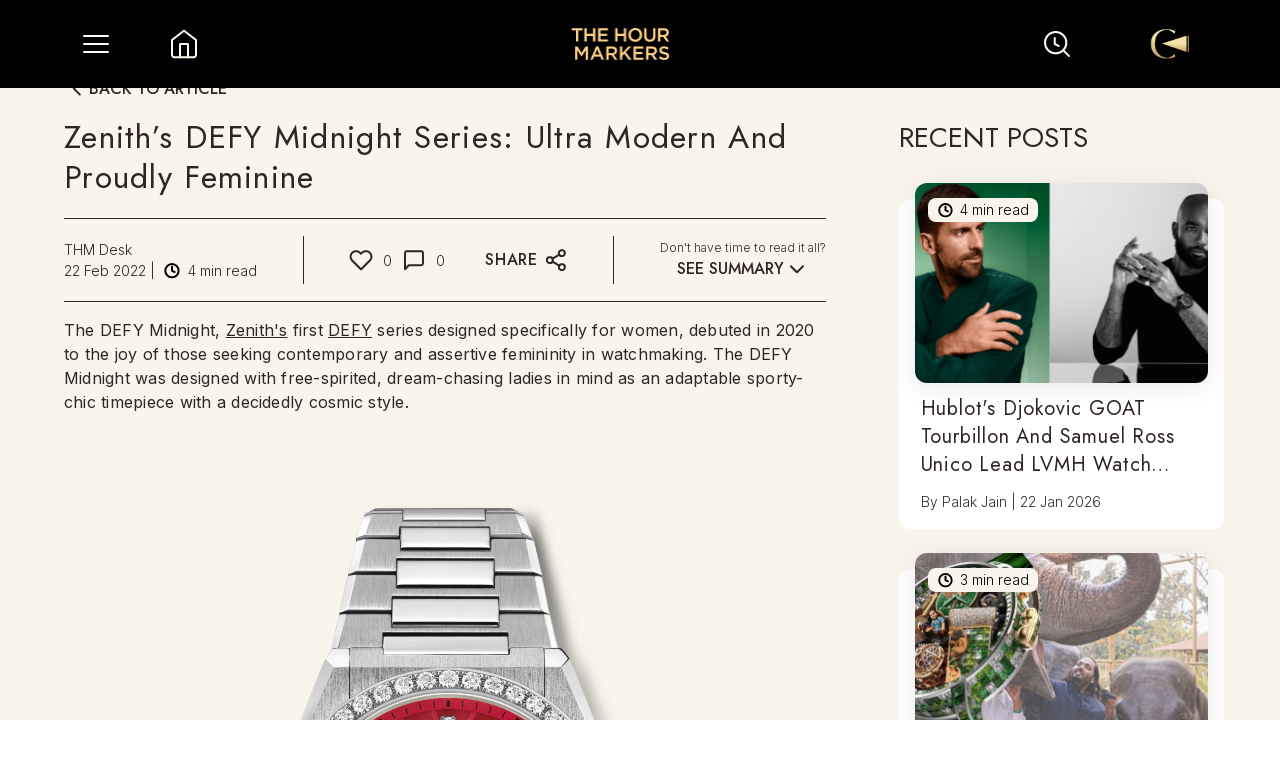

--- FILE ---
content_type: text/html; charset=utf-8
request_url: https://thehourmarkers.com/articles/zeniths-defy-midnight-series-ultra-modern-and-proudly-feminine
body_size: 24645
content:
<!DOCTYPE html><html lang="en"><head><meta charSet="utf-8"/><link rel="preconnect" href="http://127.0.0.1:1337"/><link rel="preconnect" href="https://cms.thehourmarkers.com"/><link rel="dns-prefetch" href="http://127.0.0.1:1337"/><link rel="dns-prefetch" href="https://cms.thehourmarkers.com"/><meta name="viewport" content="width=device-width, initial-scale=1"/><link rel="preload" href="/_next/static/media/c9a5bc6a7c948fb0-s.p.woff2" as="font" crossorigin="" type="font/woff2"/><link rel="preload" href="/_next/static/media/d977f1e3bfbc529b-s.p.ttf" as="font" crossorigin="" type="font/ttf"/><link rel="stylesheet" href="/_next/static/css/8482f2c6a258589f.css" data-precedence="next"/><link rel="stylesheet" href="/_next/static/css/a97a31abca9b4920.css" data-precedence="next"/><link rel="stylesheet" href="/_next/static/css/04a46d569398a8ae.css" data-precedence="next"/><link rel="preload" as="script" fetchPriority="low" href="/_next/static/chunks/webpack-1f82433b6dd7813e.js"/><script src="/_next/static/chunks/fd9d1056-2a54992125ce2d99.js" async=""></script><script src="/_next/static/chunks/2472-5450c0de99838d49.js" async=""></script><script src="/_next/static/chunks/main-app-f033f90c844ac918.js" async=""></script><script src="/_next/static/chunks/413-42bf5e5ca6644be3.js" async=""></script><script src="/_next/static/chunks/2530-971b03bf5fd4ee94.js" async=""></script><script src="/_next/static/chunks/4706-2a9742f84f0db39e.js" async=""></script><script src="/_next/static/chunks/1498-b6054f9fe4179226.js" async=""></script><script src="/_next/static/chunks/4133-7af846730826afe5.js" async=""></script><script src="/_next/static/chunks/2173-6a55295860a253f7.js" async=""></script><script src="/_next/static/chunks/8017-cd5d8ff90ee79d78.js" async=""></script><script src="/_next/static/chunks/9030-2af04faf99fceda9.js" async=""></script><script src="/_next/static/chunks/631-e218b339e7d2078f.js" async=""></script><script src="/_next/static/chunks/app/layout-f2c3b4b7228891e7.js" async=""></script><script src="/_next/static/chunks/3339-de69d935c391aeab.js" async=""></script><script src="/_next/static/chunks/5637-eef24b7f567f65a9.js" async=""></script><script src="/_next/static/chunks/7663-94b89445e2653d2d.js" async=""></script><script src="/_next/static/chunks/9125-0c1d6fbb7d9b1336.js" async=""></script><script src="/_next/static/chunks/4908-21ef132e2754e17d.js" async=""></script><script src="/_next/static/chunks/app/articles/%5Bslug%5D/page-2e12330a61f98347.js" async=""></script><script src="/_next/static/chunks/app/error-44ccf1f2e26c278f.js" async=""></script><script src="/_next/static/chunks/app/not-found-5566da83faf358b9.js" async=""></script><script async="" src="https://pagead2.googlesyndication.com/pagead/js/adsbygoogle.js?client=ca-pub-8173361685339527" crossorigin="anonymous"></script><link rel="preload" href="https://www.googletagmanager.com/gtag/js? 
      id=G-9VWBM7R1KN" as="script"/><link rel="icon" href="/favicon.ico"/><meta name="google-adsense-account" content="ca-pub-8173361685339527"/><meta name="ahrefs-site-verification" content="5e58368cfa99963691c6dd19c201ca4740f4dd40baa5ba0dfde57c0832ecbe47"/><meta name="keywords" content=""/><title>Zenith’s DEFY Midnight Series: Ultra Modern And Proudly Femi</title><meta name="description" content="Zenith&#x27;s DEFY Midnight is designed as an adaptable sporty-chic timepiece with a decidedly cosmic style. Read about the feminine collection of watches for women."/><meta name="keywords" content="Defy Midnight, Defy Sunset, Watches for Women, Women&#x27;s Watches, ZENITH, Zenith Defy, Zenith DEFY Midnight Borealis, Zenith DEFY Midnight Sunset, Zenith watches"/><meta property="og:title" content="Zenith’s DEFY Midnight Series: Ultra Modern And Proudly Feminine"/><meta property="og:description" content="Zenith&#x27;s DEFY Midnight is designed as an adaptable sporty-chic timepiece with a decidedly cosmic style. Read about the feminine collection of watches for women."/><meta property="og:image" content="https://assets.thehourmarkers.com/public/image_ZENITH_DEFY_MIDNIGHT_BOREALIS_LIFESYTLE_e1645502314615_dfb9a18dc2.jpg"/><meta name="twitter:card" content="summary_large_image"/><meta name="twitter:title" content="Zenith’s DEFY Midnight Series: Ultra Modern And Proudly Feminine"/><meta name="twitter:description" content="Zenith&#x27;s DEFY Midnight is designed as an adaptable sporty-chic timepiece with a decidedly cosmic style. Read about the feminine collection of watches for women."/><meta name="twitter:image" content="https://assets.thehourmarkers.com/public/image_ZENITH_DEFY_MIDNIGHT_BOREALIS_LIFESYTLE_e1645502314615_dfb9a18dc2.jpg"/><meta name="next-size-adjust"/><script type="application/ld+json">{"@context":"https://schema.org","@type":"Article","headline":"The Hour Markers: India’s Top Media Hub for Luxury Watches","description":"Discover luxury watches & horology at The Hour Markers. Get the latest trends, expert reviews, & insider stories from the world of watches & craftsmanship.","image":"https://assets.thehourmarkers.com/public/THM_Logo_60bbedf8f6.png","publisher":{"@type":"Organization","name":"The Hour Markers","logo":{"@type":"ImageObject","url":"https://assets.thehourmarkers.com/public/THM_Logo_60bbedf8f6.png"}},"url":"https://thehourmarkers.com","mainEntityOfPage":{"@type":"WebPage"}}</script><script src="/_next/static/chunks/polyfills-c67a75d1b6f99dc8.js" noModule=""></script></head><body class="__className_aaf875 __variable_7f1e7e  no-scrollbar"><noscript><iframe src="https://www.googletagmanager.com/ns.html?id=GTM-MS3G9C7J" height="0" width="0" style="display:none;visibility:hidden"></iframe></noscript><div class=" bg-black  "><nav class="sticky  z-[1000]  top-0 "><div class="flex  justify-between  bg-[#020101] items-center h-[55px] sm:h-[88px]"><div class="flex"><div class="sm:ml-[80px] hover:scale-110 transition duration-500 ease-in-out ml-[36px] flex items-center justify-center"><div class="flex items-center" style="transform:none"><button aria-label="Toggle Menu" class="sm:w-[32px] sm:h-[32px]   w-[20px] h-[20px]"><img alt="menu" loading="lazy" width="32" height="32" decoding="async" data-nimg="1" class="sm:hidden" style="color:transparent" srcSet="/_next/static/media/menu.35f3f863.svg?w=32&amp;q=75 1x, /_next/static/media/menu.35f3f863.svg?w=64&amp;q=75 2x" src="/_next/static/media/menu.35f3f863.svg?w=64&amp;q=75"/><img alt="menu" loading="lazy" width="32" height="32" decoding="async" data-nimg="1" class="hidden sm:block" style="color:transparent" srcSet="/_next/static/media/desktopMenu.715d65d5.svg?w=32&amp;q=75 1x, /_next/static/media/desktopMenu.715d65d5.svg?w=64&amp;q=75 2x" src="/_next/static/media/desktopMenu.715d65d5.svg?w=64&amp;q=75"/></button></div></div><a href="/"><div class="sm:w-[32px] sm:h-[32px] sm:ml-[56px] ml-[40px] w-[20px] h-[20px] hover:scale-110 transition duration-500 ease-in-out"><img alt="home" loading="lazy" width="32" height="32" decoding="async" data-nimg="1" class="sm:hidden" style="color:transparent" srcSet="/_next/static/media/whiteHome.c58827ea.svg?w=32&amp;q=75 1x, /_next/static/media/whiteHome.c58827ea.svg?w=64&amp;q=75 2x" src="/_next/static/media/whiteHome.c58827ea.svg?w=64&amp;q=75"/><img alt="home" loading="lazy" width="32" height="32" decoding="async" data-nimg="1" class="hidden sm:block" style="color:transparent" srcSet="/_next/static/media/descWhiteHome.7e3fa52c.svg?w=32&amp;q=75 1x, /_next/static/media/descWhiteHome.7e3fa52c.svg?w=64&amp;q=75 2x" src="/_next/static/media/descWhiteHome.7e3fa52c.svg?w=64&amp;q=75"/></div></a></div><a href="/"><div class="sm:w-[99px] hover:scale-110 transition duration-500 ease-in-out sm:h-[32px]  w-[62px] h-[20px]"><img alt="the hour makers" loading="lazy" width="99" height="32" decoding="async" data-nimg="1" style="color:transparent" srcSet="https://assets.thehourmarkers.com/public/THM_Logo_60bbedf8f6.png?w=128&amp;q=75 1x, https://assets.thehourmarkers.com/public/THM_Logo_60bbedf8f6.png?w=256&amp;q=75 2x" src="https://assets.thehourmarkers.com/public/THM_Logo_60bbedf8f6.png?w=256&amp;q=75"/></div></a><div class="flex items-center"><div class=" flex cursor-pointer hover:scale-110 transition duration-300 ease-in-out relative sm:w-[32px] sm:h-[32px] sm:mr-[67px] mr-[40px] w-[20px] h-[20px] "><img alt="search icon" loading="lazy" width="18" height="18" decoding="async" data-nimg="1" class="sm:hidden" style="color:transparent" srcSet="/_next/static/media/searchWhite.3f1a4103.svg?w=32&amp;q=75 1x, /_next/static/media/searchWhite.3f1a4103.svg?w=48&amp;q=75 2x" src="/_next/static/media/searchWhite.3f1a4103.svg?w=48&amp;q=75"/><img alt="search icon" loading="lazy" width="32" height="32" decoding="async" data-nimg="1" class="hidden sm:block" style="color:transparent" srcSet="/_next/static/media/descSearchWhite.2e0a1e78.svg?w=32&amp;q=75 1x, /_next/static/media/descSearchWhite.2e0a1e78.svg?w=64&amp;q=75 2x" src="/_next/static/media/descSearchWhite.2e0a1e78.svg?w=64&amp;q=75"/></div><div class=" sm:mr-[80px] mr-[36px] cursor-pointer sm:w-[60px]  sm:h-[80px]  w-[24px] h-[24px] flex items-center justify-center"><img alt="user icon" loading="lazy" width="40" height="90" decoding="async" data-nimg="1" class="sm:hidden userIcon" style="color:transparent" srcSet="https://assets.thehourmarkers.com/public/collectors_corner_logo_1a4901f8a3.png?w=48&amp;q=75 1x, https://assets.thehourmarkers.com/public/collectors_corner_logo_1a4901f8a3.png?w=96&amp;q=75 2x" src="https://assets.thehourmarkers.com/public/collectors_corner_logo_1a4901f8a3.png?w=96&amp;q=75"/><img alt="user icon" loading="lazy" width="40" height="90" decoding="async" data-nimg="1" class="hidden sm:block " style="color:transparent" srcSet="https://assets.thehourmarkers.com/public/collectors_corner_logo_1a4901f8a3.png?w=48&amp;q=75 1x, https://assets.thehourmarkers.com/public/collectors_corner_logo_1a4901f8a3.png?w=96&amp;q=75 2x" src="https://assets.thehourmarkers.com/public/collectors_corner_logo_1a4901f8a3.png?w=96&amp;q=75"/></div></div></div></nav><main><!--$--><head><script type="application/ld+json">{"@context":"https://schema.org","@type":"Article","headline":"ZENITH - Master Of Chronographs - The Hour Markers","description":"Zenith launches of the revamped Chronomaster Open Line & Chronomaster Sport at Watches and Wonders 2022 and name them“Master Of Chronographs”","image":["https://assets.thehourmarkers.com/public/image_ZENITH_CHRONOMASTER_SPORT_LIFESTYLE_4_02cb6e9a46.jpg"],"datePublished":"2022-03-30T13:57:10.000Z","dateModified":"2024-03-17T18:00:29.923Z","author":{"@type":"Person","name":"THM DESK"},"publisher":{"@type":"Organization","name":"The Hour Markers","logo":{"@type":"ImageObject","url":"https://assets.thehourmarkers.com/public/THM_Logo_60bbedf8f6.png"}},"url":"https://thehourmarkers.com","mainEntityOfPage":{"@type":"WebPage","@id":"https://thehourmarkers.com/articles/watches-and-wonders-2022-zenith-master-of-chronographs-exhibition-unveiled-with-new-chronomasters"}}</script></head><div style="opacity:0.3"><div class="bg-primary relative text-heading  "><div><div class="slick-slider flex relative justify-center items-center  slick-initialized"><div class="slick-list"><div class="slick-track" style="width:100%;left:0%"><div data-index="0" class="slick-slide slick-active slick-current" tabindex="-1" aria-hidden="false" style="outline:none;width:100%"><div><div class="flex w-full relative  max-sm:aspect-[1440/600] md:aspect-[1440/600]" tabindex="-1" style="width:100%;display:inline-block"><img alt="ZENITH_DEFY MIDNIGHT_BOREALIS_LIFESYTLE" loading="lazy" decoding="async" data-nimg="fill" class="lg:aspect-[1440/600]" style="position:absolute;height:100%;width:100%;left:0;top:0;right:0;bottom:0;object-fit:cover;color:transparent" sizes="(max-width: 768px) 100vw, (max-width: 1200px) 90vw, (max-width: 1536px) 70vw" srcSet="https://assets.thehourmarkers.com/public/image_ZENITH_DEFY_MIDNIGHT_BOREALIS_LIFESYTLE_e1645502314615_dfb9a18dc2.jpg?w=640&amp;q=75 640w, https://assets.thehourmarkers.com/public/image_ZENITH_DEFY_MIDNIGHT_BOREALIS_LIFESYTLE_e1645502314615_dfb9a18dc2.jpg?w=750&amp;q=75 750w, https://assets.thehourmarkers.com/public/image_ZENITH_DEFY_MIDNIGHT_BOREALIS_LIFESYTLE_e1645502314615_dfb9a18dc2.jpg?w=828&amp;q=75 828w, https://assets.thehourmarkers.com/public/image_ZENITH_DEFY_MIDNIGHT_BOREALIS_LIFESYTLE_e1645502314615_dfb9a18dc2.jpg?w=1080&amp;q=75 1080w, https://assets.thehourmarkers.com/public/image_ZENITH_DEFY_MIDNIGHT_BOREALIS_LIFESYTLE_e1645502314615_dfb9a18dc2.jpg?w=1200&amp;q=75 1200w, https://assets.thehourmarkers.com/public/image_ZENITH_DEFY_MIDNIGHT_BOREALIS_LIFESYTLE_e1645502314615_dfb9a18dc2.jpg?w=1920&amp;q=75 1920w, https://assets.thehourmarkers.com/public/image_ZENITH_DEFY_MIDNIGHT_BOREALIS_LIFESYTLE_e1645502314615_dfb9a18dc2.jpg?w=2000&amp;q=75 2048w, https://assets.thehourmarkers.com/public/image_ZENITH_DEFY_MIDNIGHT_BOREALIS_LIFESYTLE_e1645502314615_dfb9a18dc2.jpg?w=2000&amp;q=75 3840w" src="https://assets.thehourmarkers.com/public/image_ZENITH_DEFY_MIDNIGHT_BOREALIS_LIFESYTLE_e1645502314615_dfb9a18dc2.jpg?w=2000&amp;q=75"/></div></div></div></div></div></div></div><div class="relative bg-primary pt-[24px]  sm:rounded-tr-[80px] rounded-tr-[40px] mt-[-24px] sm:mt-[-60px] sm:px-[5%] pb-[32px] sm:pb-[40px]  "><div class="hidden sm:flex w-full justify-start "><div class="flex text-heading cursor-pointer hover:scale-110 transition-transform duration-300 items-center bg-transparent  rounded-md"><svg xmlns="http://www.w3.org/2000/svg" width="25" height="25" viewBox="0 0 25 25" fill="none" pointer-events="none"><path d="M15.8174 18.5898L9.81738 12.5898L15.8174 6.58984" stroke="#2F2525" stroke-width="2" stroke-linecap="round" stroke-linejoin="round" pointer-events="none"></path></svg><span class=" font-jost leading-6 font-medium uppercase">BACK TO ARTICLE</span></div></div><div class="sm:hidden flex w-full justify-start pl-6"><div class="flex text-heading cursor-pointer hover:scale-110 transition-transform duration-300 items-center bg-transparent  rounded-md"><svg xmlns="http://www.w3.org/2000/svg" width="25" height="25" viewBox="0 0 25 25" fill="none" pointer-events="none"><path d="M15.8174 18.5898L9.81738 12.5898L15.8174 6.58984" stroke="#2F2525" stroke-width="2" stroke-linecap="round" stroke-linejoin="round" pointer-events="none"></path></svg><span class=" font-jost leading-6 font-medium uppercase">BACK</span></div></div><div class="flex  flex-col xl:flex-row justify-between lg:space-x-[80px] sm:pb-[30px]  pt-[16px]"><div class="mb-[10px]"><h1 class="font-jost  px-[36px] sm:px-0  articleTitle-font">Zenith’s DEFY Midnight Series: Ultra Modern And Proudly Feminine</h1><div class=" px-[36px] sm:px-0"><!--$--><div class="w-full"><div class="border-t border-heading border-tw mt-[13px] lg:mt-[21px]  flex-grow "></div><div class="flex flex-col lg:flex-row justify-between lg:my-[17px]"><div class="flex items-center my-[13px] lg:my-0  "><div class="font-inter text-[14px]  font-light"><div>THM Desk</div><div class="flex items-center"><div>22 Feb 2022<!-- --> |</div><div class="flex"><img alt="clock icon" loading="lazy" width="17" height="17" decoding="async" data-nimg="1" class="mx-[8px]" style="color:transparent" srcSet="/_next/static/media/clock.18f9ac31.svg?w=32&amp;q=75 1x, /_next/static/media/clock.18f9ac31.svg?w=48&amp;q=75 2x" src="/_next/static/media/clock.18f9ac31.svg?w=48&amp;q=75"/><span>4<!-- --> min read</span></div></div></div></div><div class="hidden lg:block  border-heading border-lw lg:h-[48px]"></div><div class=" border-t lg:hidden  border-heading border-tw  "></div><div class="flex  items-center  justify-between    py-[17px] lg:py-0 "><div class="flex items-center lg:mr-[10px] cursor-pointer"><img alt="like image" loading="lazy" width="24" height="24" decoding="async" data-nimg="1" class="mr-[10px]" style="color:transparent" srcSet="/_next/static/media/bigLike.ccf6584c.svg?w=32&amp;q=75 1x, /_next/static/media/bigLike.ccf6584c.svg?w=48&amp;q=75 2x" src="/_next/static/media/bigLike.ccf6584c.svg?w=48&amp;q=75"/><div class="font-inter text-[14px] font-light">0</div></div><div class="flex items-center lg:mr-[40px] cursor-pointer"><img alt="comment icon image" loading="lazy" width="24" height="24" decoding="async" data-nimg="1" class="mr-[10px]" style="color:transparent" srcSet="/_next/static/media/bigComment.62346b9f.svg?w=32&amp;q=75 1x, /_next/static/media/bigComment.62346b9f.svg?w=48&amp;q=75 2x" src="/_next/static/media/bigComment.62346b9f.svg?w=48&amp;q=75"/><div class="font-inter text-[14px] font-light">0</div></div><div class="flex font-jost font-medium cursor-pointer relative"><div class="mr-[5px] hidden sm:block font-jost font-medium tracking-[0.64px]">SHARE</div><img alt="like image" loading="lazy" width="25" height="25" decoding="async" data-nimg="1" style="color:transparent" srcSet="/_next/static/media/share.7a56459a.svg?w=32&amp;q=75 1x, /_next/static/media/share.7a56459a.svg?w=64&amp;q=75 2x" src="/_next/static/media/share.7a56459a.svg?w=64&amp;q=75"/></div><div class="border-l border-heading border-lw  h-[32px]  lg:hidden"></div><div class="lg:hidden flex font-jost font-medium ">SUMMARIZE<img alt="arrow down" loading="lazy" width="25" height="25" decoding="async" data-nimg="1" class="transform transition-all duration-300 ease-in-out" style="color:transparent" srcSet="/_next/static/media/arrowDown.2447072a.svg?w=32&amp;q=75 1x, /_next/static/media/arrowDown.2447072a.svg?w=64&amp;q=75 2x" src="/_next/static/media/arrowDown.2447072a.svg?w=64&amp;q=75"/></div></div><div class="border-l border-heading border-lw  h-[48px] hidden lg:block"></div><div class="  flex-col items-center justify-center hidden lg:flex "><div class="font-inter text-[12px]  font-light">Don&#x27;t have time to read it all?</div><div class="font-jost cursor-pointer leading-[20px] flex items-center font-medium">SEE SUMMARY<img alt="arrow down" loading="lazy" width="25" height="25" decoding="async" data-nimg="1" class="transform transition-all duration-300 ease-in-out" style="color:transparent" srcSet="/_next/static/media/arrowDown.2447072a.svg?w=32&amp;q=75 1x, /_next/static/media/arrowDown.2447072a.svg?w=64&amp;q=75 2x" src="/_next/static/media/arrowDown.2447072a.svg?w=64&amp;q=75"/></div></div></div><div class="border-t border-heading border-tw flex-grow "></div></div><!--/$--></div><div class="sm:max-w-[920px] 3xl:max-w-[1370px]"><div class="mt-[16px] text-heading  article-styling  content-font scroll-smooth  "><div class="px-[36px] sm:px-0 "><p>The DEFY Midnight, <a id="campaign_link" href="https://thehourmarkers.com/news/zenith-announces-the-release-of-defy-skyline/" target="_blank">Zenith&#x27;s</a> first <a id="campaign_link" href="https://thehourmarkers.com/news/zenith-launches-the-defy-21-chroma/" target="_blank">DEFY</a> series designed specifically for women, debuted in 2020 to the joy of those seeking contemporary and assertive femininity in watchmaking. The DEFY Midnight was designed with free-spirited, dream-chasing ladies in mind as an adaptable sporty-chic timepiece with a decidedly cosmic style.</p>
<p><imgcaption><a id="campaign_link" href="https://assets.thehourmarkers.com/public/image_ZENITH_DEFY_MIDNIGHT_SUNSET_e1645503283457_4f499753e7.png" target="_blank"><div class="relative false"><img alt="ZENITH_DEFY MIDNIGHT SUNSET" node="[object Object]" loading="lazy" width="700" height="475" decoding="async" data-nimg="1" class="wp-image-7578 size-full" style="color:transparent;margin-inline:auto" src="https://assets.thehourmarkers.com/public/image_ZENITH_DEFY_MIDNIGHT_SUNSET_e1645503283457_4f499753e7.png"/></div></a> Zenith DEFY Midnight Sunset</imgcaption></p>
<p>The DEFY Midnight is a versatile companion for today&#x27;s independent women, as emphasised on the ZENITH DREAMHERS platform, where outspoken and powerful women share their experiences and urge others to go out there and achieve their goals. Now, two more pieces have been added to the collection, both of which are inspired by a major element of Zenith lore — the starry night sky – and some of its transitory yet eternally intriguing phenomena: the Midnight Sunset DEFY and DEFY Midnight Borealis.</p>
<p>These two bright variations, housed in a 36mm stainless steel case with brilliant-cut white diamonds on the bezel, reinterpret classic workmanship in a fresh and unprecedented way. The dials, which include guilloché etched radiant wave patterns that look like rays of light originating from the single appliqué star towards the top of the dial, offering a fresh perspective on the ancestral artform in an unexpected and visually spectacular way.</p>
<p><imgcaption><a id="campaign_link" href="https://assets.thehourmarkers.com/public/image_ZENITH_DEFY_MIDNIGHT_BOREALIS_e1645503255537_171cb3aaad.png" target="_blank"><div class="relative false"><img alt="ZENITH_DEFY MIDNIGHT BOREALIS" node="[object Object]" loading="lazy" width="700" height="475" decoding="async" data-nimg="1" class="wp-image-7579 size-full" style="color:transparent;margin-inline:auto" src="https://assets.thehourmarkers.com/public/image_ZENITH_DEFY_MIDNIGHT_BOREALIS_e1645503255537_171cb3aaad.png"/></div></a> Zenith DEFY Midnight Borealis</imgcaption></p>
<p>The dial of the DEFY Midnight Sunset smoothly flows from a warm red to a deep yellow tone in a perfect gradation of colours that recalls the brief but breathtaking sky as the sun discharges its final rays of light before giving way to night.</p>
<p>The DEFY Midnight Borealis features a midnight blue dial that gradually transitions to a dazzling <a id="campaign_link" href="https://thehourmarkers.com/articles/featured-audemars-piguet-introduces-green-hues-for-the-royal-oak" target="_blank">emerald green</a> towards the bottom, evoking the aurora borealis or northern lights phenomena seen around the arctic circle. White diamonds are added to every hour marker in both versions, with the exception of the date window at 3 o&#x27;clock.</p>
<p>The DEFY Midnight is equipped with the automatic Elite 670 <a id="campaign_link" href="https://thehourmarkers.com/articles/jaegerlecoultre-a-reverso-for-every-wrist" target="_blank">automatic manufacture calibre</a>, which has a power reserve of 50 hours and is visible through the sapphire case back. A heavenly touch is added to the action by a star-shaped vibrating mass.</p>
<p><imgcaption><a id="campaign_link" href="https://assets.thehourmarkers.com/public/image_ZENITH_DEFY_MIDNIGHT_SUNSET_LIFESTYLE_72d0038bcc.jpg" target="_blank"><div class="relative false"><img alt="ZENITH_DEFY MIDNIGHT_SUNSET_LIFESTYLE" node="[object Object]" loading="lazy" width="700" height="475" decoding="async" data-nimg="1" class="wp-image-7577 size-full" style="color:transparent;margin-inline:auto" src="https://assets.thehourmarkers.com/public/image_ZENITH_DEFY_MIDNIGHT_SUNSET_LIFESTYLE_72d0038bcc.jpg"/></div></a> The dial of the DEFY Midnight Sunset smoothly flows from a warm red to a deep yellow tone in a perfect gradation of colours.</imgcaption></p>
<p>The DEFY Midnight&#x27;s quick strap-change mechanism, which allows the integrated stainless steel bracelet to be easily swapped with any of the three supplied leather, textile, or rubber straps without the use of tools, is one of the features that makes it so versatile and easy to adapt to any situation and outfit. The DEFY Midnight comes with three additional <a id="campaign_link" href="https://thehourmarkers.com/articles/audemars-piguet-introduces-new-colours-for-royal-oak" target="_blank">coloured straps</a> and an interchangeable folding buckle, as well as a distinctive box that doubles as a storage case for valuables.</p>
<p>Zenith is launching a new line of sustainably made straps with a high-fashion edge in collaboration with Nona Source, an LVMH-incubated start-up, using deadstock fabrics from the group&#x27;s most prestigious Fashion &amp; Leather Goods Maisons that are upcycled and transformed into lavish straps in a variety of textiles and colours.</p>
<p><imgcaption><a id="campaign_link" href="https://assets.thehourmarkers.com/public/image_ZENITH_DEFY_MIDNIGHT_BOREALIS_LIFESYTLE_1_3c71417ece.jpg" target="_blank"><div class="relative false"><img alt="ZENITH_DEFY MIDNIGHT_BOREALIS_LIFESYTLE" node="[object Object]" loading="lazy" width="700" height="475" decoding="async" data-nimg="1" class="size-full wp-image-7582" style="color:transparent;margin-inline:auto" src="https://assets.thehourmarkers.com/public/image_ZENITH_DEFY_MIDNIGHT_BOREALIS_LIFESYTLE_1_3c71417ece.jpg"/></div></a> The ultra-modern and proudly feminine collection of watches for women.</imgcaption></p>
<p>The DEFY Midnight Sunset &amp; Borealis are intriguing additions to the ultra-modern and proudly feminine collection of watches for women seeking something visually remarkable yet effortlessly wearing, and are available at all Zenith stores and authorised retailers throughout the world.</p>
<p> </p></div></div></div></div><div class="z-[30]  px-[30px] sm:px-[5%]   sm:hidden mb-[24px] flex w-full justify-start"><a href="/articles/category/all"><!--$--><div class="flex text-heading cursor-pointer hover:scale-110 transition-transform duration-300 items-center bg-transparent  rounded-md"><svg xmlns="http://www.w3.org/2000/svg" width="25" height="25" viewBox="0 0 25 25" fill="none" pointer-events="none"><path d="M15.8174 18.5898L9.81738 12.5898L15.8174 6.58984" stroke="#2F2525" stroke-width="2" stroke-linecap="round" stroke-linejoin="round" pointer-events="none"></path></svg><span class=" font-jost leading-6 font-medium uppercase">BACK</span></div><!--/$--></a></div><div class="items-center xl:w-[310px]   flex flex-col justify-between"><div><div class="hidden xl:block"><div class="font-jost text-[28px] mb-[24px] font-normal uppercase">RECENT POSTS</div><div class=" flex flex-col space-y-[24px]"><!--$--><a href="/articles/lvmh-watch-week-2026-hublot-launches"><div class="sm:w-[325px] w-[328px] sm:h-[346px] h-[326px] blog-card relative "><div class="absolute left-[16px] right-[16px] blog-card-shadow rounded-[12px] overflow-hidden z-10"><img alt="blog image" loading="lazy" width="500" height="200" decoding="async" data-nimg="1" class=" h-[200px] w-[295px]  object-cover blog-image" style="color:transparent" srcSet="https://assets.thehourmarkers.com/public/brand_covers_6_ae0dd1338a.png?w=640&amp;q=75 1x, https://assets.thehourmarkers.com/public/brand_covers_6_ae0dd1338a.png?w=1080&amp;q=75 2x" src="https://assets.thehourmarkers.com/public/brand_covers_6_ae0dd1338a.png?w=1080&amp;q=75"/><div class="absolute top-[15px] left-[13px] w-[110px] h-[24px] bg-primary text-black rounded-[8px] flex justify-center items-center   "><img alt="clock logo" loading="lazy" width="17" height="17" decoding="async" data-nimg="1" class="sm:w-[16px] sm:h-[16px] w-[12px] h-[12px] sm:mr-[7px] mr-[4px]" style="color:transparent" srcSet="/_next/static/media/clock.18f9ac31.svg?w=32&amp;q=75 1x, /_next/static/media/clock.18f9ac31.svg?w=48&amp;q=75 2x" src="/_next/static/media/clock.18f9ac31.svg?w=48&amp;q=75"/><div class="font-inter blogauthor-font">4<!-- --> min read</div></div></div><div class="bg-white  rounded-[12px] sm:h-[330px] h-[310px] w-full absolute mt-[16px] "><div class="pt-[196px] flex flex-col justify-between h-full  px-[22px]"><div class="font-jost  text-heading blogcardtitle-font line-clamp-3">Hublot&#x27;s Djokovic GOAT Tourbillon And Samuel Ross Unico Lead LVMH Watch Week 2026 Lineup</div><div class="sm:mb-[16px] blogauthor-font">By <!-- -->Palak Jain<!-- --> | <!-- -->22 Jan 2026</div><div class="flex font-inter text-[10px] font-light mb-[16px] sm:hidden"></div></div></div></div></a><!--/$--><!--$--><a href="/articles/jacob-and-co-vantara-timepiece-anant-ambani"><div class="sm:w-[325px] w-[328px] sm:h-[346px] h-[326px] blog-card relative "><div class="absolute left-[16px] right-[16px] blog-card-shadow rounded-[12px] overflow-hidden z-10"><img alt="blog image" loading="lazy" width="500" height="200" decoding="async" data-nimg="1" class=" h-[200px] w-[295px]  object-cover blog-image" style="color:transparent" srcSet="https://assets.thehourmarkers.com/public/brand_covers_27_e27c8bbb9f.jpg?w=640&amp;q=75 1x, https://assets.thehourmarkers.com/public/brand_covers_27_e27c8bbb9f.jpg?w=1080&amp;q=75 2x" src="https://assets.thehourmarkers.com/public/brand_covers_27_e27c8bbb9f.jpg?w=1080&amp;q=75"/><div class="absolute top-[15px] left-[13px] w-[110px] h-[24px] bg-primary text-black rounded-[8px] flex justify-center items-center   "><img alt="clock logo" loading="lazy" width="17" height="17" decoding="async" data-nimg="1" class="sm:w-[16px] sm:h-[16px] w-[12px] h-[12px] sm:mr-[7px] mr-[4px]" style="color:transparent" srcSet="/_next/static/media/clock.18f9ac31.svg?w=32&amp;q=75 1x, /_next/static/media/clock.18f9ac31.svg?w=48&amp;q=75 2x" src="/_next/static/media/clock.18f9ac31.svg?w=48&amp;q=75"/><div class="font-inter blogauthor-font">3<!-- --> min read</div></div></div><div class="bg-white  rounded-[12px] sm:h-[330px] h-[310px] w-full absolute mt-[16px] "><div class="pt-[196px] flex flex-col justify-between h-full  px-[22px]"><div class="font-jost  text-heading blogcardtitle-font line-clamp-3">Anant Ambani Gets His Own $1.5 Million Watch: Jacob &amp; Co.&#x27;s 397-Gem Vantara Timepiece</div><div class="sm:mb-[16px] blogauthor-font">By <!-- -->Palak Jain<!-- --> | <!-- -->22 Jan 2026</div><div class="flex font-inter text-[10px] font-light mb-[16px] sm:hidden"></div></div></div></div></a><!--/$--><!--$--><a href="/articles/mb-f-lm-sequential-flyback-evo"><div class="sm:w-[325px] w-[328px] sm:h-[346px] h-[326px] blog-card relative "><div class="absolute left-[16px] right-[16px] blog-card-shadow rounded-[12px] overflow-hidden z-10"><img alt="blog image" loading="lazy" width="500" height="200" decoding="async" data-nimg="1" class=" h-[200px] w-[295px]  object-cover blog-image" style="color:transparent" srcSet="https://assets.thehourmarkers.com/public/COVERS_FOR_ARTICLES_8_d38d580303.jpg?w=640&amp;q=75 1x, https://assets.thehourmarkers.com/public/COVERS_FOR_ARTICLES_8_d38d580303.jpg?w=1080&amp;q=75 2x" src="https://assets.thehourmarkers.com/public/COVERS_FOR_ARTICLES_8_d38d580303.jpg?w=1080&amp;q=75"/><div class="absolute top-[15px] left-[13px] w-[110px] h-[24px] bg-primary text-black rounded-[8px] flex justify-center items-center   "><img alt="clock logo" loading="lazy" width="17" height="17" decoding="async" data-nimg="1" class="sm:w-[16px] sm:h-[16px] w-[12px] h-[12px] sm:mr-[7px] mr-[4px]" style="color:transparent" srcSet="/_next/static/media/clock.18f9ac31.svg?w=32&amp;q=75 1x, /_next/static/media/clock.18f9ac31.svg?w=48&amp;q=75 2x" src="/_next/static/media/clock.18f9ac31.svg?w=48&amp;q=75"/><div class="font-inter blogauthor-font">5<!-- --> min read</div></div></div><div class="bg-white  rounded-[12px] sm:h-[330px] h-[310px] w-full absolute mt-[16px] "><div class="pt-[196px] flex flex-col justify-between h-full  px-[22px]"><div class="font-jost  text-heading blogcardtitle-font line-clamp-3">MB&amp;F’s LM Sequential Flyback EVO Redefines The Chronograph, Once Again</div><div class="sm:mb-[16px] blogauthor-font">By <!-- -->Sanjana Parikh<!-- --> | <!-- -->21 Jan 2026</div><div class="flex font-inter text-[10px] font-light mb-[16px] sm:hidden"></div></div></div></div></a><!--/$--></div></div><!--$--><ins class="adsbygoogle" style="display:block" data-ad-client="ca-pub-8173361685339527" data-ad-slot="4505295528" data-ad-format="auto" data-full-width-responsive="true"></ins><script></script><!--/$--></div><div class="sm:max-w-[360px] w-full"><!--$--><div class=" xl:min-w-[360px] px-[9%] sm:px-0  w-full   flex flex-col  relative  "><div id="commentSection" class="absolute top-[-100px]"></div><div class="w-full"><div class="border-t border-heading border-tw  w-full  flex-grow "></div><div class="flex flex-col items-center my-[17px] space-y-[16px] w-full"><div class="font-inter font-light  text-[12px]">Please  <a href="/signin"><span class=" w-fit cursor-pointer"><u>LOG IN</u></span></a>  or  <a href="/signup"><span class="  w-fit cursor-pointer"><u>SIGN UP</u></span></a>  to like or leave a comment.</div><div class="flex space-x-[15px] items-center justify-between"><div class="flex items-center lg:mr-[10px] cursor-pointer"><img alt="like image" loading="lazy" width="24" height="24" decoding="async" data-nimg="1" class="mr-[10px]" style="color:transparent" srcSet="/_next/static/media/bigLike.ccf6584c.svg?w=32&amp;q=75 1x, /_next/static/media/bigLike.ccf6584c.svg?w=48&amp;q=75 2x" src="/_next/static/media/bigLike.ccf6584c.svg?w=48&amp;q=75"/><div class="font-inter text-[14px] font-light">0</div></div><div class="flex items-center"><img alt="comment icon image" loading="lazy" width="24" height="24" decoding="async" data-nimg="1" class="mr-[10px] cursor-pointer" style="color:transparent" srcSet="/_next/static/media/bigComment.62346b9f.svg?w=32&amp;q=75 1x, /_next/static/media/bigComment.62346b9f.svg?w=48&amp;q=75 2x" src="/_next/static/media/bigComment.62346b9f.svg?w=48&amp;q=75"/><div class="font-inter text-[14px] cursor-pointer font-light">0</div></div><div class="flex font-jost font-medium cursor-pointer relative"><div class="mr-[5px] hidden sm:block font-jost font-medium tracking-[0.64px]">SHARE</div><img alt="like image" loading="lazy" width="25" height="25" decoding="async" data-nimg="1" style="color:transparent" srcSet="/_next/static/media/share.7a56459a.svg?w=32&amp;q=75 1x, /_next/static/media/share.7a56459a.svg?w=64&amp;q=75 2x" src="/_next/static/media/share.7a56459a.svg?w=64&amp;q=75"/></div></div></div><div class="border-t border-heading border-tw flex-grow "></div></div><div class=" h-[50%]  overflow-y-auto border-heading"></div></div><!--/$--></div></div></div><div class="z-[30] hidden   sm:flex w-full justify-start "><a href="/articles/category/all"><!--$--><div class="flex text-heading cursor-pointer hover:scale-110 transition-transform duration-300 items-center bg-transparent  rounded-md"><svg xmlns="http://www.w3.org/2000/svg" width="25" height="25" viewBox="0 0 25 25" fill="none" pointer-events="none"><path d="M15.8174 18.5898L9.81738 12.5898L15.8174 6.58984" stroke="#2F2525" stroke-width="2" stroke-linecap="round" stroke-linejoin="round" pointer-events="none"></path></svg><span class=" font-jost leading-6 font-medium uppercase">BACK TO ARTICLE</span></div><!--/$--></a></div></div><div class="bg-black text-white"><!--$--><div class=" flex justify-between items-center xl:flex-row flex-col overflow-hidden  bg-black"><div class="flex flex-col sm:py-[40px] py-[30px] px-[36px]  sm:pl-[80px] sm:pr-[22px]"><div class="font-jost title-font">RELATED POSTS</div><div class="flex items-center flex-col md:flex-row md:space-x-[22px] space-y-[24px] md:space-y-0 sm:pt-[24px] pt-[24px] mb-[24px] sm:mb-0"><p>No articles found</p></div></div><div class="max-w-[480px]   lg:block hidden  bg-red-300 over "><img alt="follow page image" loading="lazy" width="480" height="430" decoding="async" data-nimg="1" class="w-full h-full object-cover  lg:block" style="color:transparent" srcSet="https://assets.thehourmarkers.com/public/e578d4662a803dddb70209845d63ce71_c2934713b6.jpeg?w=640&amp;q=75 1x, https://assets.thehourmarkers.com/public/e578d4662a803dddb70209845d63ce71_c2934713b6.jpeg?w=1080&amp;q=75 2x" src="https://assets.thehourmarkers.com/public/e578d4662a803dddb70209845d63ce71_c2934713b6.jpeg?w=1080&amp;q=75"/></div></div><!--/$--></div><img loading="lazy" width="400" height="320" decoding="async" data-nimg="1" class="w-full h-full sm:hidden hidden" style="color:transparent" srcSet="https://assets.thehourmarkers.com/public/e578d4662a803dddb70209845d63ce71_c2934713b6.jpeg?w=640&amp;q=75 1x, https://assets.thehourmarkers.com/public/e578d4662a803dddb70209845d63ce71_c2934713b6.jpeg?w=828&amp;q=75 2x" src="https://assets.thehourmarkers.com/public/e578d4662a803dddb70209845d63ce71_c2934713b6.jpeg?w=828&amp;q=75"/></div></div><!--/$--></main><div class="Toastify"></div><!--$--><footer class=""><div class="bg-[#2F2525]  text-white flex   flex-col sm:py-[90px]  sm:px-[96px] py-[24px] px-[36px] w-full 2xl:pl-[170px]"><div class="flex items-center w-full justify-start lg:justify-start"><div class="grid justify-start grid-cols-1 sm:grid-cols-2 lg:grid-cols-5 gap-x-[40px] w-auto sm:w-full gap-y-[24px]"><div class="flex flex-col w-full "><div class="font-inter footer-font mb-[20px]">QUICK LINKS</div><div class="flex  min-w-[280px]  space-x-[40px] justify-between sm:justify-start "><ul class="list-none flex-shrink-0  flex flex-col gap-[16px] font-inter footerlist-font  "><a href="/about-thm"><li class=" ">About Us</li></a><a href="/contact-us"><li class=" ">Contact</li></a><a href="/signup"><li class=" ">Sign Up</li></a><a href="/contribute"><li class=" ">Contribute</li></a><a href="/careers"><li class=" ">Careers</li></a></ul></div></div><div class="flex flex-col "><div class="font-inter footer-font mb-[20px]">CATEGORIES</div><div class="flex space-x-[40px] justify-between sm:justify-start "><ul class="list-none flex-shrink-0 flex flex-col gap-[16px]  font-inter footerlist-font"><a href="/articles/category/featuring"><li class=" ">Featured</li></a><a href="/articles/category/in-my-opinion"><li class=" ">In My Opinion</li></a><a href="/articles/category/history-has-it"><li class=" ">History Has It</li></a><a href="/articles/category/industry-news"><li class=" ">Industry News</li></a><a href="/articles/category/in-conversation"><li class=" ">In Conversation</li></a></ul><ul class="list-none flex-shrink-0 flex flex-col gap-[16px] font-inter footerlist-font  "></ul></div></div><div class="flex flex-col "><div class="font-inter footer-font mb-[20px]">EVENTS</div><div class="flex  "><ul class="list-none flex flex-col gap-[16px] flex-shrink-0  font-inter footerlist-font  "><a href="/events?filter=EVENT+BY+THM"><li>Events By THM </li></a><a href="/events?filter=INDUSTRY+EVENT"><li>Industry Events</li></a><a href="/events?filter=UPCOMING+EVENTS"><li>Upcoming Events</li></a></ul></div></div><div class="flex flex-col  "><div class="font-inter footer-font mb-[20px]">OTHERS</div><div class="flex  "><ul class="list-none flex-shrink-0 flex flex-col gap-[16px] font-inter   footerlist-font"><a href="/terms-of-use"><li>Terms of Use</li></a><a href="/privacy-policy"><li>Privacy Policy</li></a><a href="/videos"><li>Videos</li></a></ul></div></div><div class="flex flex-col w-full gap-10"><div><div class="font-inter footer-font mb-[20px]">REACH US AT</div><div class="flex  min-w-[280px]  space-x-[40px] justify-between sm:justify-start "><ul class="list-none flex-shrink-0  flex  gap-[16px] font-inter footerlist-font  "><a href="https://www.facebook.com/thehourmarkers/"><li class=" "><img alt="social media icons" loading="lazy" width="25" height="25" decoding="async" data-nimg="1" style="color:transparent" srcSet="https://assets.thehourmarkers.com/public/facebook_92c6edef87.svg?w=32&amp;q=75 1x, https://assets.thehourmarkers.com/public/facebook_92c6edef87.svg?w=64&amp;q=75 2x" src="https://assets.thehourmarkers.com/public/facebook_92c6edef87.svg?w=64&amp;q=75"/></li></a><a href="https://www.youtube.com/channel/UC0QKoE91i9hxcKDp5-AvBMg"><li class=" "><img alt="social media icons" loading="lazy" width="25" height="25" decoding="async" data-nimg="1" style="color:transparent" srcSet="https://assets.thehourmarkers.com/public/youtube_23b1d06c61.svg?w=32&amp;q=75 1x, https://assets.thehourmarkers.com/public/youtube_23b1d06c61.svg?w=64&amp;q=75 2x" src="https://assets.thehourmarkers.com/public/youtube_23b1d06c61.svg?w=64&amp;q=75"/></li></a><a href="https://www.instagram.com/thehourmarkers/"><li class=" "><img alt="social media icons" loading="lazy" width="25" height="25" decoding="async" data-nimg="1" style="color:transparent" srcSet="https://assets.thehourmarkers.com/public/instagram_bb363b4c51.svg?w=32&amp;q=75 1x, https://assets.thehourmarkers.com/public/instagram_bb363b4c51.svg?w=64&amp;q=75 2x" src="https://assets.thehourmarkers.com/public/instagram_bb363b4c51.svg?w=64&amp;q=75"/></li></a><a href="https://in.linkedin.com/company/the-hour-markers"><li class=" "><img alt="social media icons" loading="lazy" width="25" height="25" decoding="async" data-nimg="1" style="color:transparent" srcSet="https://assets.thehourmarkers.com/public/linkedin_8287d69a42.svg?w=32&amp;q=75 1x, https://assets.thehourmarkers.com/public/linkedin_8287d69a42.svg?w=64&amp;q=75 2x" src="https://assets.thehourmarkers.com/public/linkedin_8287d69a42.svg?w=64&amp;q=75"/></li></a></ul></div></div><div class="flex flex-col w-full gap-[16px]"><p class="font-inter footer-font">OFFICIAL DISTRIBUTORS</p><a href="/contact-us"><img alt="distributor logo" loading="lazy" width="200" height="30" decoding="async" data-nimg="1" class="invert" style="color:transparent" srcSet="/_next/static/media/Distributor-removebg-preview.48c492ac.png?w=256&amp;q=75 1x, /_next/static/media/Distributor-removebg-preview.48c492ac.png?w=640&amp;q=75 2x" src="/_next/static/media/Distributor-removebg-preview.48c492ac.png?w=640&amp;q=75"/></a></div></div></div></div><div class="flex  justify-start sm:justify-end sm:mt-[33px] mt-[24px]"><p class="text-[8px] font-inter font-[600] ">@2024 THM. All rights reserved</p></div></div></footer><!--/$--></div><script src="/_next/static/chunks/webpack-1f82433b6dd7813e.js" async=""></script><script>(self.__next_f=self.__next_f||[]).push([0]);self.__next_f.push([2,null])</script><script>self.__next_f.push([1,"1:HL[\"/_next/static/media/c9a5bc6a7c948fb0-s.p.woff2\",\"font\",{\"crossOrigin\":\"\",\"type\":\"font/woff2\"}]\n2:HL[\"/_next/static/media/d977f1e3bfbc529b-s.p.ttf\",\"font\",{\"crossOrigin\":\"\",\"type\":\"font/ttf\"}]\n3:HL[\"/_next/static/css/8482f2c6a258589f.css\",\"style\"]\n4:HL[\"/_next/static/css/a97a31abca9b4920.css\",\"style\"]\n0:\"$L5\"\n"])</script><script>self.__next_f.push([1,"6:HL[\"/_next/static/css/04a46d569398a8ae.css\",\"style\"]\n"])</script><script>self.__next_f.push([1,"7:I[33728,[],\"\"]\n9:I[29928,[],\"\"]\n"])</script><script>self.__next_f.push([1,"5:[[[\"$\",\"link\",\"0\",{\"rel\":\"stylesheet\",\"href\":\"/_next/static/css/8482f2c6a258589f.css\",\"precedence\":\"next\",\"crossOrigin\":\"$undefined\"}],[\"$\",\"link\",\"1\",{\"rel\":\"stylesheet\",\"href\":\"/_next/static/css/a97a31abca9b4920.css\",\"precedence\":\"next\",\"crossOrigin\":\"$undefined\"}]],[\"$\",\"$L7\",null,{\"buildId\":\"OXpJeN-DIYt6QyCQ3vnv_\",\"assetPrefix\":\"\",\"initialCanonicalUrl\":\"/articles/zeniths-defy-midnight-series-ultra-modern-and-proudly-feminine\",\"initialTree\":[\"\",{\"children\":[\"articles\",{\"children\":[[\"slug\",\"zeniths-defy-midnight-series-ultra-modern-and-proudly-feminine\",\"d\"],{\"children\":[\"__PAGE__\",{}]}]}]},\"$undefined\",\"$undefined\",true],\"initialHead\":[false,\"$L8\"],\"globalErrorComponent\":\"$9\",\"children\":[null,\"$La\",null]}]]\n"])</script><script>self.__next_f.push([1,"b:I[73994,[\"413\",\"static/chunks/413-42bf5e5ca6644be3.js\",\"2530\",\"static/chunks/2530-971b03bf5fd4ee94.js\",\"4706\",\"static/chunks/4706-2a9742f84f0db39e.js\",\"1498\",\"static/chunks/1498-b6054f9fe4179226.js\",\"4133\",\"static/chunks/4133-7af846730826afe5.js\",\"2173\",\"static/chunks/2173-6a55295860a253f7.js\",\"8017\",\"static/chunks/8017-cd5d8ff90ee79d78.js\",\"9030\",\"static/chunks/9030-2af04faf99fceda9.js\",\"631\",\"static/chunks/631-e218b339e7d2078f.js\",\"3185\",\"static/chunks/app/layout-f2c3b4b7228891e7.js\"],\"\"]\nc:I[25869,[\"41"])</script><script>self.__next_f.push([1,"3\",\"static/chunks/413-42bf5e5ca6644be3.js\",\"2530\",\"static/chunks/2530-971b03bf5fd4ee94.js\",\"4706\",\"static/chunks/4706-2a9742f84f0db39e.js\",\"1498\",\"static/chunks/1498-b6054f9fe4179226.js\",\"4133\",\"static/chunks/4133-7af846730826afe5.js\",\"2173\",\"static/chunks/2173-6a55295860a253f7.js\",\"8017\",\"static/chunks/8017-cd5d8ff90ee79d78.js\",\"9030\",\"static/chunks/9030-2af04faf99fceda9.js\",\"631\",\"static/chunks/631-e218b339e7d2078f.js\",\"3185\",\"static/chunks/app/layout-f2c3b4b7228891e7.js\"],\"\"]\n"])</script><script>self.__next_f.push([1,"d:I[70193,[\"413\",\"static/chunks/413-42bf5e5ca6644be3.js\",\"2530\",\"static/chunks/2530-971b03bf5fd4ee94.js\",\"4706\",\"static/chunks/4706-2a9742f84f0db39e.js\",\"1498\",\"static/chunks/1498-b6054f9fe4179226.js\",\"4133\",\"static/chunks/4133-7af846730826afe5.js\",\"2173\",\"static/chunks/2173-6a55295860a253f7.js\",\"8017\",\"static/chunks/8017-cd5d8ff90ee79d78.js\",\"9030\",\"static/chunks/9030-2af04faf99fceda9.js\",\"631\",\"static/chunks/631-e218b339e7d2078f.js\",\"3185\",\"static/chunks/app/layout-f2c3b4b7228891e7.js\"],\"GlobalContextProvider\"]\n"])</script><script>self.__next_f.push([1,"e:I[58233,[\"413\",\"static/chunks/413-42bf5e5ca6644be3.js\",\"2530\",\"static/chunks/2530-971b03bf5fd4ee94.js\",\"4706\",\"static/chunks/4706-2a9742f84f0db39e.js\",\"1498\",\"static/chunks/1498-b6054f9fe4179226.js\",\"4133\",\"static/chunks/4133-7af846730826afe5.js\",\"2173\",\"static/chunks/2173-6a55295860a253f7.js\",\"8017\",\"static/chunks/8017-cd5d8ff90ee79d78.js\",\"9030\",\"static/chunks/9030-2af04faf99fceda9.js\",\"631\",\"static/chunks/631-e218b339e7d2078f.js\",\"3185\",\"static/chunks/app/layout-f2c3b4b7228891e7.js\"],\"\"]\n10:I[56954,[],"])</script><script>self.__next_f.push([1,"\"\"]\n"])</script><script>self.__next_f.push([1,"11:I[90413,[\"413\",\"static/chunks/413-42bf5e5ca6644be3.js\",\"2530\",\"static/chunks/2530-971b03bf5fd4ee94.js\",\"4706\",\"static/chunks/4706-2a9742f84f0db39e.js\",\"1498\",\"static/chunks/1498-b6054f9fe4179226.js\",\"4133\",\"static/chunks/4133-7af846730826afe5.js\",\"2173\",\"static/chunks/2173-6a55295860a253f7.js\",\"8017\",\"static/chunks/8017-cd5d8ff90ee79d78.js\",\"9030\",\"static/chunks/9030-2af04faf99fceda9.js\",\"3339\",\"static/chunks/3339-de69d935c391aeab.js\",\"5637\",\"static/chunks/5637-eef24b7f567f65a9.js\",\"7663\",\"static/chunks/7663-94b89445e2653d2d.js\",\"9125\",\"static/chunks/9125-0c1d6fbb7d9b1336.js\",\"4908\",\"static/chunks/4908-21ef132e2754e17d.js\",\"4083\",\"static/chunks/app/articles/%5Bslug%5D/page-2e12330a61f98347.js\"],\"Image\"]\n"])</script><script>self.__next_f.push([1,"12:I[1598,[\"7601\",\"static/chunks/app/error-44ccf1f2e26c278f.js\"],\"\"]\n13:I[7264,[],\"\"]\n14:I[48516,[\"9160\",\"static/chunks/app/not-found-5566da83faf358b9.js\"],\"\"]\n"])</script><script>self.__next_f.push([1,"17:I[60171,[\"413\",\"static/chunks/413-42bf5e5ca6644be3.js\",\"2530\",\"static/chunks/2530-971b03bf5fd4ee94.js\",\"4706\",\"static/chunks/4706-2a9742f84f0db39e.js\",\"1498\",\"static/chunks/1498-b6054f9fe4179226.js\",\"4133\",\"static/chunks/4133-7af846730826afe5.js\",\"2173\",\"static/chunks/2173-6a55295860a253f7.js\",\"8017\",\"static/chunks/8017-cd5d8ff90ee79d78.js\",\"9030\",\"static/chunks/9030-2af04faf99fceda9.js\",\"631\",\"static/chunks/631-e218b339e7d2078f.js\",\"3185\",\"static/chunks/app/layout-f2c3b4b7228891e7.js\"],\"ToastContainer\"]\n"])</script><script>self.__next_f.push([1,"18:\"$Sreact.suspense\"\nf:T4b6,"])</script><script>self.__next_f.push([1,"We are looking for a creative writer with a keen eye for detail and the ability to thrive under pressure. \nYou must be able to work well on your own and as part of a team. \nAny changes suggested by our editors should be timeously implemented. \nThe key is to strike a balance between quality and quantity.    \n\n\nYour Responsibilities:\nConducting research before and during the writing process.\nDeveloping content for blogs, articles, product descriptions, social media, and the company website.\nConducting thorough fact-checks before submitting any work.\nEnsuring the logical flow of all writing produced.\nProofreading content for errors and inconsistencies.\nAttending feedback sessions and making revisions suggestedby the client, publisher or editors.\nAdhering to stipulated editorial guidelines.\nAttending training sessions and workshops as required.\n\n\nThe Requirements:\n - Bachelor’s degree in English, communication studies, journalism, or related field.\n- Resilience and the ability to accept constructive feedback.\n- Hands-on experience with Content Management Systems (e.g. WordPress).- Excellent writing and editing skills.\n- Joining Date: Immediate\n- Work Experence: Minnimum 1 years or freshers"])</script><script>self.__next_f.push([1,"a:[\"$\",\"html\",null,{\"lang\":\"en\",\"children\":[[\"$\",\"head\",null,{\"children\":[[\"$\",\"link\",null,{\"rel\":\"icon\",\"href\":\"/favicon.ico\"}],[\"$\",\"link\",null,{\"rel\":\"preconnect\",\"href\":\"http://127.0.0.1:1337\"}],[\"$\",\"link\",null,{\"rel\":\"preconnect\",\"href\":\"https://cms.thehourmarkers.com\"}],[\"$\",\"link\",null,{\"rel\":\"dns-prefetch\",\"href\":\"http://127.0.0.1:1337\"}],[\"$\",\"link\",null,{\"rel\":\"dns-prefetch\",\"href\":\"https://cms.thehourmarkers.com\"}],[\"$\",\"script\",null,{\"type\":\"application/ld+json\",\"dangerouslySetInnerHTML\":{\"__html\":\"{\\\"@context\\\":\\\"https://schema.org\\\",\\\"@type\\\":\\\"Article\\\",\\\"headline\\\":\\\"The Hour Markers: India’s Top Media Hub for Luxury Watches\\\",\\\"description\\\":\\\"Discover luxury watches \u0026 horology at The Hour Markers. Get the latest trends, expert reviews, \u0026 insider stories from the world of watches \u0026 craftsmanship.\\\",\\\"image\\\":\\\"https://assets.thehourmarkers.com/public/THM_Logo_60bbedf8f6.png\\\",\\\"publisher\\\":{\\\"@type\\\":\\\"Organization\\\",\\\"name\\\":\\\"The Hour Markers\\\",\\\"logo\\\":{\\\"@type\\\":\\\"ImageObject\\\",\\\"url\\\":\\\"https://assets.thehourmarkers.com/public/THM_Logo_60bbedf8f6.png\\\"}},\\\"url\\\":\\\"https://thehourmarkers.com\\\",\\\"mainEntityOfPage\\\":{\\\"@type\\\":\\\"WebPage\\\"}}\"}}],[\"$\",\"$Lb\",null,{\"async\":true,\"src\":\"https://pagead2.googlesyndication.com/pagead/js/adsbygoogle.js?client=ca-pub-8173361685339527\",\"crossOrigin\":\"anonymous\"}],[\"$\",\"meta\",null,{\"name\":\"google-adsense-account\",\"content\":\"ca-pub-8173361685339527\"}],[\"$\",\"meta\",null,{\"name\":\"ahrefs-site-verification\",\"content\":\"5e58368cfa99963691c6dd19c201ca4740f4dd40baa5ba0dfde57c0832ecbe47\"}],[\"$\",\"$Lb\",null,{\"id\":\"google-tag-manager\",\"dangerouslySetInnerHTML\":{\"__html\":\"\\n        (function(w, d, s, l, i) {\\n          w[l] = w[l] || [];\\n        w[l].push({'gtm.start': new Date().getTime(), event: 'gtm.js'});\\n        var f = d.getElementsByTagName(s)[0],\\n        j = d.createElement(s), dl = l != 'dataLayer' ? '\u0026l=' + l : '';\\n        j.async = true;\\n        j.src = 'https://www.googletagmanager.com/gtm.js?id=' + i + dl;\\n        f.parentNode.insertBefore(j, f);\\n})(window, document, 'script', 'dataLayer', 'GTM-MS3G9C7J');\"}}]]}],[\"$\",\"body\",null,{\"className\":\"__className_aaf875 __variable_7f1e7e  no-scrollbar\",\"children\":[[\"$\",\"$Lc\",null,{\"ga_id\":\"G-9VWBM7R1KN\"}],[\"$\",\"div\",null,{\"className\":\" bg-black  \",\"children\":[\"$\",\"$Ld\",null,{\"children\":[[\"$\",\"$Le\",null,{\"data\":{\"header\":{\"__typename\":\"HeaderEntityResponse\",\"data\":{\"__typename\":\"HeaderEntity\",\"attributes\":{\"__typename\":\"Header\",\"recommendedResults\":[],\"logo\":{\"__typename\":\"UploadFileEntityResponse\",\"data\":{\"__typename\":\"UploadFileEntity\",\"attributes\":{\"__typename\":\"UploadFile\",\"url\":\"https://assets.thehourmarkers.com/public/THM_Logo_60bbedf8f6.png\"}}},\"options\":[{\"__typename\":\"ComponentElementsOptions\",\"title\":\"Articles\",\"link\":\"/articles/category/all\",\"hasLink\":null},{\"__typename\":\"ComponentElementsOptions\",\"title\":\"New Releases\",\"link\":\"/releases?category=new-watch-releases-of-2024\",\"hasLink\":null},{\"__typename\":\"ComponentElementsOptions\",\"title\":\"Events\",\"link\":\"/events\",\"hasLink\":true},{\"__typename\":\"ComponentElementsOptions\",\"title\":\"Brands\",\"link\":\"/brands\",\"hasLink\":true},{\"__typename\":\"ComponentElementsOptions\",\"title\":\"Collector’s Corner\",\"link\":\"/collectors-corner\",\"hasLink\":true},{\"__typename\":\"ComponentElementsOptions\",\"title\":\"Videos\",\"link\":\"/videos\",\"hasLink\":true},{\"__typename\":\"ComponentElementsOptions\",\"title\":\"Print Media\",\"link\":\"/print\",\"hasLink\":true},{\"__typename\":\"ComponentElementsOptions\",\"title\":\"About Us\",\"link\":\"/about-thm\",\"hasLink\":true},{\"__typename\":\"ComponentElementsOptions\",\"title\":\"Professional Training\",\"link\":\"/professional-training\",\"hasLink\":null}],\"subOptions\":[{\"__typename\":\"ComponentElementsSubOptions\",\"title\":\"CONTACT\",\"link\":\"/contact-us\",\"hasLink\":null}],\"navDefaultSection\":{\"__typename\":\"ComponentSectionsNavDefaultSection\",\"articles\":{\"__typename\":\"ArticleRelationResponseCollection\",\"data\":[{\"__typename\":\"ArticleEntity\",\"attributes\":{\"__typename\":\"Article\",\"title\":\"A Father’s Day Watch Gifting Guide to Pick the Best Timepieces for Every Kind of A Dad\",\"featuredImage\":{\"__typename\":\"UploadFileRelationResponseCollection\",\"data\":[{\"__typename\":\"UploadFileEntity\",\"attributes\":{\"__typename\":\"UploadFile\",\"url\":\"https://assets.thehourmarkers.com/public/image_Untitled_design_1_6_c6f3d7db4d.png\"}}]},\"article_category\":{\"__typename\":\"ArticleCategoryEntityResponse\",\"data\":{\"__typename\":\"ArticleCategoryEntity\",\"attributes\":{\"__typename\":\"ArticleCategory\",\"categoryName\":\"in-my-opinion\",\"title\":\"In My Opinion\"}}}}},{\"__typename\":\"ArticleEntity\",\"attributes\":{\"__typename\":\"Article\",\"title\":\"A Landmark Seiko Comes Home to Tokyo After 53 Years\",\"featuredImage\":{\"__typename\":\"UploadFileRelationResponseCollection\",\"data\":[{\"__typename\":\"UploadFileEntity\",\"attributes\":{\"__typename\":\"UploadFile\",\"url\":\"https://assets.thehourmarkers.com/public/image_Chronometer_Watch_45_5_36dcc2f3b0.jpg\"}}]},\"article_category\":{\"__typename\":\"ArticleCategoryEntityResponse\",\"data\":{\"__typename\":\"ArticleCategoryEntity\",\"attributes\":{\"__typename\":\"ArticleCategory\",\"categoryName\":\"featuring\",\"title\":\"Featured\"}}}}},{\"__typename\":\"ArticleEntity\",\"attributes\":{\"__typename\":\"Article\",\"title\":\"1.75mm Of Titanium Is Breaking The Internet: Richard Mille’ s New Skinny Collaboration With Ferrari.\",\"featuredImage\":{\"__typename\":\"UploadFileRelationResponseCollection\",\"data\":[{\"__typename\":\"UploadFileEntity\",\"attributes\":{\"__typename\":\"UploadFile\",\"url\":\"https://assets.thehourmarkers.com/public/image_RM_UP_01_3_4_FRONT_SIDE_STRAP_BB_1_scaled_58aa259ed4.jpg\"}}]},\"article_category\":{\"__typename\":\"ArticleCategoryEntityResponse\",\"data\":null}}},{\"__typename\":\"ArticleEntity\",\"attributes\":{\"__typename\":\"Article\",\"title\":\"A. Lange \u0026 Söhne Datograph Perpetual: A Watchmaking Relic That Kindles An Unquenchable Passion For Horology\",\"featuredImage\":{\"__typename\":\"UploadFileRelationResponseCollection\",\"data\":[{\"__typename\":\"UploadFileEntity\",\"attributes\":{\"__typename\":\"UploadFile\",\"url\":\"https://assets.thehourmarkers.com/public/image_Covers_2_6dca5527bf.jpg\"}}]},\"article_category\":{\"__typename\":\"ArticleCategoryEntityResponse\",\"data\":{\"__typename\":\"ArticleCategoryEntity\",\"attributes\":{\"__typename\":\"ArticleCategory\",\"categoryName\":\"in-my-opinion\",\"title\":\"In My Opinion\"}}}}}]}},\"navPrintSection\":{\"__typename\":\"ComponentSectionsNavPrintSection\",\"title\":\"LOREM IPSUm\",\"description\":\"Lorem ipsum dolor sit amet, consectetur adipiscing elit, sed do eiusmod tempor incididunt ut labore et dolore magna aliqua. Ut enim ad minim veniam, quis nostrud exercitation ullamco laboris nisi ut aliquip ex ea commodo consequat. \",\"seeAllBtn\":{\"__typename\":\"ComponentElementsPrimaryButton\",\"label\":\"  SEE ALL\",\"link\":\"/print\"},\"prints\":{\"__typename\":\"PrintRelationResponseCollection\",\"data\":[{\"__typename\":\"PrintEntity\",\"attributes\":{\"__typename\":\"Print\",\"title\":\"APRIL 2025\",\"date\":\"QUATERLY / ANNUALLY\",\"image\":{\"__typename\":\"UploadFileEntityResponse\",\"data\":{\"__typename\":\"UploadFileEntity\",\"attributes\":{\"__typename\":\"UploadFile\",\"url\":\"https://assets.thehourmarkers.com/public/Screenshot_2025_04_02_140132_21563bb204.png\"}}}}},{\"__typename\":\"PrintEntity\",\"attributes\":{\"__typename\":\"Print\",\"title\":\"DECEMBER 2025 : COLLECTOR'S EDITION\",\"date\":null,\"image\":{\"__typename\":\"UploadFileEntityResponse\",\"data\":{\"__typename\":\"UploadFileEntity\",\"attributes\":{\"__typename\":\"UploadFile\",\"url\":\"https://assets.thehourmarkers.com/public/Screenshot_2026_01_16_180948_d774f95b72.png\"}}}}},{\"__typename\":\"PrintEntity\",\"attributes\":{\"__typename\":\"Print\",\"title\":\"JUNE 2024\",\"date\":null,\"image\":{\"__typename\":\"UploadFileEntityResponse\",\"data\":{\"__typename\":\"UploadFileEntity\",\"attributes\":{\"__typename\":\"UploadFile\",\"url\":\"https://assets.thehourmarkers.com/public/Cover_June_2024_final_62ffd69f58.jpg\"}}}}},{\"__typename\":\"PrintEntity\",\"attributes\":{\"__typename\":\"Print\",\"title\":\"MARCH 2024\",\"date\":null,\"image\":{\"__typename\":\"UploadFileEntityResponse\",\"data\":{\"__typename\":\"UploadFileEntity\",\"attributes\":{\"__typename\":\"UploadFile\",\"url\":\"https://assets.thehourmarkers.com/public/Cover_March_2024_print_file_f916c9ba66.jpg\"}}}}}]}},\"navContactSec\":{\"__typename\":\"ComponentSectionsNavContactSection\",\"title\":\"THE HOUR MARKERS\",\"address\":\"39 Mistry Building, 3rd Floor, 635 JSS Marg, Mumbai 400002, India\",\"email\":\"info@thehourmarkers.com\",\"contactNumber\":\"+91 22 3557 3275\",\"contribute\":\"CONTRIBUTE\",\"contributePoints\":\"**Are you a keen watch** enthusiast with an opinion but can’t seem to put your message across? Well, here is your chance to be a part of The Hour Markers Community. We welcome you to submit authentic and original articles, relevant ofcourse to the world of watches.\\n\\n\\nTo write and submit an article:\\n\\n\\n- Send us a short pitch on contact@thehourmarkers.com before the full article so we can give you early feedback if required. The team will review and revert within a couple of weeks. We do not make any publishing guarantees.\\n- data. Given our thorough editorial process, multiple rounds of revision maybe required. We retain the final decision over the headline and the final edit The article must be original and exclusive to The Hour Markers. Articles once submitted are the property of The Hour Markers. Any reproduction without our knowledge and approval will be considered as plagiarism. Article length 400 -800 words long. (Negotiable) Contributed articles can be used over our print and digital platforms.\",\"careerBtn\":\"CAREERS\",\"backBtn\":\"BACK\",\"careerTitle\":\"CAREERS\",\"careerDisc\":\"The true strength of any organisation lies in its team. We at The Hour Markers are committed towards building a team that can contribute to the growth of the company while growing both personally and professionally. Being a leading voice that uncovers almost everything about watches, our ultimate goal is to embark knowledge and build awareness about the world of fine watchmaking amongst watch collectors and aspiring enthusiasts alike and expect the same level of dedication and passion from our team.\",\"rollName\":[{\"__typename\":\"ComponentElementsRollName\",\"title\":\"CONTENT WRITER\",\"description\":\"$f\"}]}}}}},\"articleCategories\":{\"articleCategories\":{\"__typename\":\"ArticleCategoryEntityResponseCollection\",\"data\":[{\"__typename\":\"ArticleCategoryEntity\",\"attributes\":{\"__typename\":\"ArticleCategory\",\"title\":\"Featured\",\"categoryName\":\"featuring\",\"categoryDescription\":\"Standout watches, captivating trends, and exclusive releases, this section showcases the finest watches that deserve the spotlight.\",\"categoryThumbnail\":{\"__typename\":\"UploadFileEntityResponse\",\"data\":{\"__typename\":\"UploadFileEntity\",\"attributes\":{\"__typename\":\"UploadFile\",\"url\":\"https://assets.thehourmarkers.com/public/Featured_1a4a055671.jpg\",\"alternativeText\":null}}},\"articles\":{\"__typename\":\"ArticleRelationResponseCollection\",\"data\":[{\"__typename\":\"ArticleEntity\",\"attributes\":{\"__typename\":\"Article\",\"title\":\"Hublot's Djokovic GOAT Tourbillon And Samuel Ross Unico Lead LVMH Watch Week 2026 Lineup\"}},{\"__typename\":\"ArticleEntity\",\"attributes\":{\"__typename\":\"Article\",\"title\":\"Anant Ambani Gets His Own $1.5 Million Watch: Jacob \u0026 Co.'s 397-Gem Vantara Timepiece\"}}]}}},{\"__typename\":\"ArticleCategoryEntity\",\"attributes\":{\"__typename\":\"ArticleCategory\",\"title\":\"History Has It\",\"categoryName\":\"history-has-it\",\"categoryDescription\":\" A curated space that unfolds the captivating narratives and rich histories behind renowned watch brands. \",\"categoryThumbnail\":{\"__typename\":\"UploadFileEntityResponse\",\"data\":{\"__typename\":\"UploadFileEntity\",\"attributes\":{\"__typename\":\"UploadFile\",\"url\":\"https://assets.thehourmarkers.com/public/History_has_it_48cac8f2dd.jpg\",\"alternativeText\":null}}},\"articles\":{\"__typename\":\"ArticleRelationResponseCollection\",\"data\":[{\"__typename\":\"ArticleEntity\",\"attributes\":{\"__typename\":\"Article\",\"title\":\"Titan: A Timeline Of Firsts That Changed Indian Watchmaking Forever\"}},{\"__typename\":\"ArticleEntity\",\"attributes\":{\"__typename\":\"Article\",\"title\":\"Breguet’s Tourbillon: Invention, Evolution And Innovation\"}}]}}},{\"__typename\":\"ArticleCategoryEntity\",\"attributes\":{\"__typename\":\"ArticleCategory\",\"title\":\"In Conversation\",\"categoryName\":\"in-conversation\",\"categoryDescription\":\"An exclusive corner where watch industry experts share their valuable perspectives, wisdom, and experiences. Interview and Conversations...\",\"categoryThumbnail\":{\"__typename\":\"UploadFileEntityResponse\",\"data\":{\"__typename\":\"UploadFileEntity\",\"attributes\":{\"__typename\":\"UploadFile\",\"url\":\"https://assets.thehourmarkers.com/public/in_conversation_f1d6dd8a87.jpg\",\"alternativeText\":null}}},\"articles\":{\"__typename\":\"ArticleRelationResponseCollection\",\"data\":[{\"__typename\":\"ArticleEntity\",\"attributes\":{\"__typename\":\"Article\",\"title\":\"Nalla Neram: Rethinking Swiss Watchmaking Through An Indian Lens\"}},{\"__typename\":\"ArticleEntity\",\"attributes\":{\"__typename\":\"Article\",\"title\":\"In Conversation With Claire Berthet, CEO Of Charles Oudin, On The 227-Year Journey From Place Vendôme To India\"}}]}}},{\"__typename\":\"ArticleCategoryEntity\",\"attributes\":{\"__typename\":\"ArticleCategory\",\"title\":\"In My Opinion\",\"categoryName\":\"in-my-opinion\",\"categoryDescription\":\"Where seasoned enthusiasts and experts share their insights, critiques, and perspectives on the most captivating watches. Immerse yourself in thoughtful analyses, engaging discussions, and discover a wealth of perspectives that add depth to your understanding of the watch world.\\n\",\"categoryThumbnail\":{\"__typename\":\"UploadFileEntityResponse\",\"data\":{\"__typename\":\"UploadFileEntity\",\"attributes\":{\"__typename\":\"UploadFile\",\"url\":\"https://assets.thehourmarkers.com/public/In_My_Opinion_927a87b3e6.jpg\",\"alternativeText\":null}}},\"articles\":{\"__typename\":\"ArticleRelationResponseCollection\",\"data\":[{\"__typename\":\"ArticleEntity\",\"attributes\":{\"__typename\":\"Article\",\"title\":\"FutureGrail And The New Architecture Of Watch Collecting\"}},{\"__typename\":\"ArticleEntity\",\"attributes\":{\"__typename\":\"Article\",\"title\":\"Why India Matters To EPOS: CEO Tamdi Chonge On Heritage, Independendent Watchmaking And The Future\"}}]}}},{\"__typename\":\"ArticleCategoryEntity\",\"attributes\":{\"__typename\":\"ArticleCategory\",\"title\":\"Indian watches\",\"categoryName\":\"indian-watches\",\"categoryDescription\":null,\"categoryThumbnail\":{\"__typename\":\"UploadFileEntityResponse\",\"data\":null},\"articles\":{\"__typename\":\"ArticleRelationResponseCollection\",\"data\":[{\"__typename\":\"ArticleEntity\",\"attributes\":{\"__typename\":\"Article\",\"title\":\"Marked By Time: Watches That Honour India On Independence Day\"}}]}}},{\"__typename\":\"ArticleCategoryEntity\",\"attributes\":{\"__typename\":\"ArticleCategory\",\"title\":\"Industry News\",\"categoryName\":\"industry-news\",\"categoryDescription\":\" Stay informed with our Industry News section, your go-to destination for the latest updates and happenings in the dynamic world of horology.\\n\",\"categoryThumbnail\":{\"__typename\":\"UploadFileEntityResponse\",\"data\":{\"__typename\":\"UploadFileEntity\",\"attributes\":{\"__typename\":\"UploadFile\",\"url\":\"https://assets.thehourmarkers.com/public/Industry_News_d72730779f.jpg\",\"alternativeText\":null}}},\"articles\":{\"__typename\":\"ArticleRelationResponseCollection\",\"data\":[{\"__typename\":\"ArticleEntity\",\"attributes\":{\"__typename\":\"Article\",\"title\":\"Rolex Price Increase 2026: A Data‑Driven Analysis At Rolex’s Latest Retail Prices\"}},{\"__typename\":\"ArticleEntity\",\"attributes\":{\"__typename\":\"Article\",\"title\":\"A New King Is Crowned: F.P. Journe FFC Prototype Sells For $10.8 Million In A Record-Breaking Auction Sweep\"}}]}}},{\"__typename\":\"ArticleCategoryEntity\",\"attributes\":{\"__typename\":\"ArticleCategory\",\"title\":\"Buying Guides\",\"categoryName\":\"buying-guide\",\"categoryDescription\":\"Discover the perfect timepiece with our comprehensive watch buying guide, offering expert tips on choosing the right style, features, and brands to match your lifestyle and budget.\\n\\n\\n\\n\\n\\n\",\"categoryThumbnail\":{\"__typename\":\"UploadFileEntityResponse\",\"data\":{\"__typename\":\"UploadFileEntity\",\"attributes\":{\"__typename\":\"UploadFile\",\"url\":\"https://assets.thehourmarkers.com/public/DSC_03392_9a7d7aa13d.JPG\",\"alternativeText\":null}}},\"articles\":{\"__typename\":\"ArticleRelationResponseCollection\",\"data\":[{\"__typename\":\"ArticleEntity\",\"attributes\":{\"__typename\":\"Article\",\"title\":\"Welcoming The New Year, One Tissot Watch At A Time\"}},{\"__typename\":\"ArticleEntity\",\"attributes\":{\"__typename\":\"Article\",\"title\":\"The Only Christmas Watch Guide You Need This Year\"}}]}}},{\"__typename\":\"ArticleCategoryEntity\",\"attributes\":{\"__typename\":\"ArticleCategory\",\"title\":\"Watch Reviews\",\"categoryName\":\"watch-reviews\",\"categoryDescription\":null,\"categoryThumbnail\":{\"__typename\":\"UploadFileEntityResponse\",\"data\":null},\"articles\":{\"__typename\":\"ArticleRelationResponseCollection\",\"data\":[]}}}]}},\"newReleasesForSidebar\":{\"newReleases\":{\"__typename\":\"NewReleaseEntityResponseCollection\",\"data\":[{\"__typename\":\"NewReleaseEntity\",\"attributes\":{\"__typename\":\"NewRelease\",\"slug\":\"zenith-lvmh-watch-week\",\"title\":\"Inside The New ZENITH DEFY Collection: A Study In Structure, Light And Modern Design\",\"watch_releases_categories\":{\"__typename\":\"ReleasesCategoryRelationResponseCollection\",\"data\":[{\"__typename\":\"ReleasesCategoryEntity\",\"attributes\":{\"__typename\":\"ReleasesCategory\",\"title\":\"2026\"}}]},\"featuredImage\":{\"__typename\":\"UploadFileEntityResponse\",\"data\":{\"__typename\":\"UploadFileEntity\",\"attributes\":{\"__typename\":\"UploadFile\",\"url\":\"https://assets.thehourmarkers.com/public/a_U_Uw_KXNY_Clf9og_WD_DEFY_LVMH_WW_1920x1080_880d92ce4f.avif\",\"alternativeText\":null}}}}},{\"__typename\":\"NewReleaseEntity\",\"attributes\":{\"__typename\":\"NewRelease\",\"slug\":\"tiffany-timer-lvmh-watch-week\",\"title\":\"The Tiffany Timer: When High Jewelry Meets Serious Timekeeping\",\"watch_releases_categories\":{\"__typename\":\"ReleasesCategoryRelationResponseCollection\",\"data\":[{\"__typename\":\"ReleasesCategoryEntity\",\"attributes\":{\"__typename\":\"ReleasesCategory\",\"title\":\"2026\"}}]},\"featuredImage\":{\"__typename\":\"UploadFileEntityResponse\",\"data\":{\"__typename\":\"UploadFileEntity\",\"attributes\":{\"__typename\":\"UploadFile\",\"url\":\"https://assets.thehourmarkers.com/public/03_LVMH_Tiffany_Timer_ea09f5dfcb.jpg\",\"alternativeText\":null}}}}},{\"__typename\":\"NewReleaseEntity\",\"attributes\":{\"__typename\":\"NewRelease\",\"slug\":\"arnold-and-son-year-of-the-horse\",\"title\":\"Under A Fiery Moon: Arnold \u0026 Son Welcomes The Year Of The Horse\",\"watch_releases_categories\":{\"__typename\":\"ReleasesCategoryRelationResponseCollection\",\"data\":[{\"__typename\":\"ReleasesCategoryEntity\",\"attributes\":{\"__typename\":\"ReleasesCategory\",\"title\":\"2026\"}}]},\"featuredImage\":{\"__typename\":\"UploadFileEntityResponse\",\"data\":{\"__typename\":\"UploadFileEntity\",\"attributes\":{\"__typename\":\"UploadFile\",\"url\":\"https://assets.thehourmarkers.com/public/unnamed_f4913a1920.png\",\"alternativeText\":null}}}}},{\"__typename\":\"NewReleaseEntity\",\"attributes\":{\"__typename\":\"NewRelease\",\"slug\":\"credor-goldfeather-gcby991\",\"title\":\"A Study In Blue: Credor Goldfeather’s Porcelain Poetry\",\"watch_releases_categories\":{\"__typename\":\"ReleasesCategoryRelationResponseCollection\",\"data\":[{\"__typename\":\"ReleasesCategoryEntity\",\"attributes\":{\"__typename\":\"ReleasesCategory\",\"title\":\"2026\"}}]},\"featuredImage\":{\"__typename\":\"UploadFileEntityResponse\",\"data\":{\"__typename\":\"UploadFileEntity\",\"attributes\":{\"__typename\":\"UploadFile\",\"url\":\"https://assets.thehourmarkers.com/public/credor_836f57982e.jpg\",\"alternativeText\":null}}}}}]}},\"professionalTrainingData\":{\"professionalTraining\":{\"__typename\":\"ProfessionalTrainingEntityResponse\",\"data\":{\"__typename\":\"ProfessionalTrainingEntity\",\"attributes\":{\"__typename\":\"ProfessionalTraining\",\"queries\":[{\"__typename\":\"ComponentCommonProfessionalTrainingQueries\",\"id\":\"1\",\"query\":\"fhh\",\"image\":{\"__typename\":\"UploadFileEntityResponse\",\"data\":{\"__typename\":\"UploadFileEntity\",\"attributes\":{\"__typename\":\"UploadFile\",\"url\":\"https://assets.thehourmarkers.com/public/FHH_VENN_DIAGRAM_f31eb0ab57.png\"}}},\"image_link\":null,\"description\":[{\"type\":\"paragraph\",\"children\":[{\"text\":\"FHH and The Hour Markers collaboration is set to benefit various stakeholders in the Indian watch industry. Watch brands will gain access to a more educated consumer base, retailers will be able to offer enhanced expertise to their customers, and watch enthusiasts will have unprecedented access to high-quality educational content and events. The partnership addresses several strategic objectives. Giving FHH’s direct access to a vast and growing audience of watch enthusiasts in India, The Hour Markers extensive media network offers an ideal platform to disseminate its educational content, adapting global expertise to the Indian context.\",\"type\":\"text\"}]}],\"button\":{\"__typename\":\"ComponentElementsButtonWithLink\",\"button_text\":\"Register for Training\",\"button_link\":\"mailto:info@thehourmarkers.com\"},\"nav_image\":{\"__typename\":\"UploadFileEntityResponse\",\"data\":{\"__typename\":\"UploadFileEntity\",\"attributes\":{\"__typename\":\"UploadFile\",\"url\":\"https://assets.thehourmarkers.com/public/Logo_FHH_Fond_Blanc_4_removebg_preview_1_1_8c509c3aff.png\"}}},\"nav_title\":\"FHH\",\"nav_description\":[{\"type\":\"paragraph\",\"children\":[{\"text\":\"Fondation de la Haute Horlogerie (FHH) has announced a strategic partnership with us at The Hour Markers as their official distributors in India.\",\"type\":\"text\"}]}]},{\"__typename\":\"ComponentCommonProfessionalTrainingQueries\",\"id\":\"2\",\"query\":\"watchmakingExperience\",\"image\":{\"__typename\":\"UploadFileEntityResponse\",\"data\":{\"__typename\":\"UploadFileEntity\",\"attributes\":{\"__typename\":\"UploadFile\",\"url\":\"https://assets.thehourmarkers.com/public/Whats_App_Image_2025_09_04_at_11_49_08_AM_5ae991a677.jpeg\"}}},\"image_link\":\"https://docs.google.com/forms/d/e/1FAIpQLSdFmgEqCbdFwVkbRtwGlBzAhDMoZGWqbg-EnWCfv_bzWDfpig/viewform?usp=sharing\u0026ouid=111076911645010898944\",\"description\":[{\"type\":\"paragraph\",\"children\":[{\"text\":\"\",\"type\":\"text\"}]}],\"button\":null,\"nav_image\":{\"__typename\":\"UploadFileEntityResponse\",\"data\":{\"__typename\":\"UploadFileEntity\",\"attributes\":{\"__typename\":\"UploadFile\",\"url\":\"https://assets.thehourmarkers.com/public/2_J2_A7249_1_1e8f1802d0.jpg\"}}},\"nav_title\":\"Watchmaking Experience\",\"nav_description\":[{\"type\":\"paragraph\",\"children\":[{\"text\":\"Dive into the heart of horology with our hands-on experiences. Perfect for enthusiasts, watch brands, corporate events, and exhibitions. Our expert-led sessions focus on the essentials: assembling and disassembling movements. Get up close with the intricate world of gears and springs, transforming your understanding of timepieces.\",\"type\":\"text\"}]}]}]}}}}}],[\"$\",\"main\",null,{\"children\":[\"$\",\"$L10\",null,{\"parallelRouterKey\":\"children\",\"segmentPath\":[\"children\"],\"loading\":[\"$\",\"div\",null,{\"className\":\"w-[100vw] h-[100vh]\",\"children\":[\"$\",\"div\",null,{\"className\":\"fixed  top-0 left-0 w-screen h-screen flex items-center justify-center bg-heading bg-opacity-70 z-50\",\"children\":[\"$\",\"$L11\",null,{\"src\":{\"src\":\"/_next/static/media/loader.b7d1976c.svg\",\"height\":100,\"width\":100,\"blurWidth\":0,\"blurHeight\":0},\"alt\":\"loading image\",\"className\":\" w-[48px] h-[48px] sm:w-[48px] sm:h-[48px]\"}]}]}],\"loadingStyles\":[],\"loadingScripts\":[],\"hasLoading\":true,\"error\":\"$12\",\"errorStyles\":[],\"errorScripts\":[],\"template\":[\"$\",\"$L13\",null,{}],\"templateStyles\":\"$undefined\",\"templateScripts\":\"$undefined\",\"notFound\":[\"$\",\"$L14\",null,{}],\"notFoundStyles\":[],\"childProp\":{\"current\":[null,[\"$\",\"$L10\",null,{\"parallelRouterKey\":\"children\",\"segmentPath\":[\"children\",\"articles\",\"children\"],\"loading\":\"$undefined\",\"loadingStyles\":\"$undefined\",\"loadingScripts\":\"$undefined\",\"hasLoading\":false,\"error\":\"$undefined\",\"errorStyles\":\"$undefined\",\"errorScripts\":\"$undefined\",\"template\":[\"$\",\"$L13\",null,{}],\"templateStyles\":\"$undefined\",\"templateScripts\":\"$undefined\",\"notFound\":\"$undefined\",\"notFoundStyles\":\"$undefined\",\"childProp\":{\"current\":[null,[[\"$\",\"head\",null,{\"children\":[[\"$\",\"meta\",null,{\"name\":\"keywords\",\"content\":\"\"}],[\"$\",\"script\",null,{\"type\":\"application/ld+json\",\"dangerouslySetInnerHTML\":{\"__html\":\"{\\\"@context\\\":\\\"https://schema.org\\\",\\\"@type\\\":\\\"Article\\\",\\\"headline\\\":\\\"ZENITH - Master Of Chronographs - The Hour Markers\\\",\\\"description\\\":\\\"Zenith launches of the revamped Chronomaster Open Line \u0026 Chronomaster Sport at Watches and Wonders 2022 and name them“Master Of Chronographs”\\\",\\\"image\\\":[\\\"https://assets.thehourmarkers.com/public/image_ZENITH_CHRONOMASTER_SPORT_LIFESTYLE_4_02cb6e9a46.jpg\\\"],\\\"datePublished\\\":\\\"2022-03-30T13:57:10.000Z\\\",\\\"dateModified\\\":\\\"2024-03-17T18:00:29.923Z\\\",\\\"author\\\":{\\\"@type\\\":\\\"Person\\\",\\\"name\\\":\\\"THM DESK\\\"},\\\"publisher\\\":{\\\"@type\\\":\\\"Organization\\\",\\\"name\\\":\\\"The Hour Markers\\\",\\\"logo\\\":{\\\"@type\\\":\\\"ImageObject\\\",\\\"url\\\":\\\"https://assets.thehourmarkers.com/public/THM_Logo_60bbedf8f6.png\\\"}},\\\"url\\\":\\\"https://thehourmarkers.com\\\",\\\"mainEntityOfPage\\\":{\\\"@type\\\":\\\"WebPage\\\",\\\"@id\\\":\\\"https://thehourmarkers.com/articles/watches-and-wonders-2022-zenith-master-of-chronographs-exhibition-unveiled-with-new-chronomasters\\\"}}\"}}]]}],[\"$\",\"$L10\",null,{\"parallelRouterKey\":\"children\",\"segmentPath\":[\"children\",\"articles\",\"children\",[\"slug\",\"zeniths-defy-midnight-series-ultra-modern-and-proudly-feminine\",\"d\"],\"children\"],\"loading\":\"$undefined\",\"loadingStyles\":\"$undefined\",\"loadingScripts\":\"$undefined\",\"hasLoading\":false,\"error\":\"$undefined\",\"errorStyles\":\"$undefined\",\"errorScripts\":\"$undefined\",\"template\":[\"$\",\"$L13\",null,{}],\"templateStyles\":\"$undefined\",\"templateScripts\":\"$undefined\",\"notFound\":\"$undefined\",\"notFoundStyles\":\"$undefined\",\"childProp\":{\"current\":[\"$L15\",\"$L16\",null],\"segment\":\"__PAGE__\"},\"styles\":[[\"$\",\"link\",\"0\",{\"rel\":\"stylesheet\",\"href\":\"/_next/static/css/04a46d569398a8ae.css\",\"precedence\":\"next\",\"crossOrigin\":\"$undefined\"}]]}]],null],\"segment\":[\"slug\",\"zeniths-defy-midnight-series-ultra-modern-and-proudly-feminine\",\"d\"]},\"styles\":null}],null],\"segment\":\"articles\"},\"styles\":null}]}],[\"$\",\"$L17\",null,{\"toastStyle\":{\"backgroundColor\":\"#FFF8F1\",\"borderRadius\":\"16px\"}}],[\"$\",\"$18\",null,{\"fallback\":null,\"children\":\"$L19\"}]]}]}]]}]]}]\n"])</script><script>self.__next_f.push([1,"1a:I[68326,[\"413\",\"static/chunks/413-42bf5e5ca6644be3.js\",\"2530\",\"static/chunks/2530-971b03bf5fd4ee94.js\",\"4706\",\"static/chunks/4706-2a9742f84f0db39e.js\",\"1498\",\"static/chunks/1498-b6054f9fe4179226.js\",\"4133\",\"static/chunks/4133-7af846730826afe5.js\",\"2173\",\"static/chunks/2173-6a55295860a253f7.js\",\"8017\",\"static/chunks/8017-cd5d8ff90ee79d78.js\",\"9030\",\"static/chunks/9030-2af04faf99fceda9.js\",\"3339\",\"static/chunks/3339-de69d935c391aeab.js\",\"5637\",\"static/chunks/5637-eef24b7f567f65a9.js\",\"7663\",\"static/chunks/7663-94b89445e2653d2d.js\",\"9125\",\"static/chunks/9125-0c1d6fbb7d9b1336.js\",\"4908\",\"static/chunks/4908-21ef132e2754e17d.js\",\"4083\",\"static/chunks/app/articles/%5Bslug%5D/page-2e12330a61f98347.js\"],\"\"]\n"])</script><script>self.__next_f.push([1,"19:[\"$\",\"footer\",null,{\"className\":\"\",\"children\":[\"$\",\"div\",null,{\"className\":\"bg-[#2F2525]  text-white flex   flex-col sm:py-[90px]  sm:px-[96px] py-[24px] px-[36px] w-full 2xl:pl-[170px]\",\"children\":[[\"$\",\"div\",null,{\"className\":\"flex items-center w-full justify-start lg:justify-start\",\"children\":[\"$\",\"div\",null,{\"className\":\"grid justify-start grid-cols-1 sm:grid-cols-2 lg:grid-cols-5 gap-x-[40px] w-auto sm:w-full gap-y-[24px]\",\"children\":[[\"$\",\"div\",null,{\"className\":\"flex flex-col w-full \",\"children\":[[\"$\",\"div\",null,{\"className\":\"font-inter footer-font mb-[20px]\",\"children\":\"QUICK LINKS\"}],[\"$\",\"div\",null,{\"className\":\"flex  min-w-[280px]  space-x-[40px] justify-between sm:justify-start \",\"children\":[\"$\",\"ul\",null,{\"className\":\"list-none flex-shrink-0  flex flex-col gap-[16px] font-inter footerlist-font  \",\"children\":[[\"$\",\"$L1a\",\"0\",{\"href\":\"/about-thm\",\"children\":[\"$\",\"li\",null,{\"className\":\" \",\"children\":\"About Us\"}]}],[\"$\",\"$L1a\",\"1\",{\"href\":\"/contact-us\",\"children\":[\"$\",\"li\",null,{\"className\":\" \",\"children\":\"Contact\"}]}],[\"$\",\"$L1a\",\"2\",{\"href\":\"/signup\",\"children\":[\"$\",\"li\",null,{\"className\":\" \",\"children\":\"Sign Up\"}]}],[\"$\",\"$L1a\",\"3\",{\"href\":\"/contribute\",\"children\":[\"$\",\"li\",null,{\"className\":\" \",\"children\":\"Contribute\"}]}],[\"$\",\"$L1a\",\"4\",{\"href\":\"/careers\",\"children\":[\"$\",\"li\",null,{\"className\":\" \",\"children\":\"Careers\"}]}]]}]}]]}],[\"$\",\"div\",null,{\"className\":\"flex flex-col \",\"children\":[[\"$\",\"div\",null,{\"className\":\"font-inter footer-font mb-[20px]\",\"children\":\"CATEGORIES\"}],[\"$\",\"div\",null,{\"className\":\"flex space-x-[40px] justify-between sm:justify-start \",\"children\":[[\"$\",\"ul\",null,{\"className\":\"list-none flex-shrink-0 flex flex-col gap-[16px]  font-inter footerlist-font\",\"children\":[[\"$\",\"$L1a\",\"0\",{\"href\":\"/articles/category/featuring\",\"children\":[\"$\",\"li\",null,{\"className\":\" \",\"children\":\"Featured\"}]}],[\"$\",\"$L1a\",\"1\",{\"href\":\"/articles/category/in-my-opinion\",\"children\":[\"$\",\"li\",null,{\"className\":\" \",\"children\":\"In My Opinion\"}]}],[\"$\",\"$L1a\",\"2\",{\"href\":\"/articles/category/history-has-it\",\"children\":[\"$\",\"li\",null,{\"className\":\" \",\"children\":\"History Has It\"}]}],[\"$\",\"$L1a\",\"3\",{\"href\":\"/articles/category/industry-news\",\"children\":[\"$\",\"li\",null,{\"className\":\" \",\"children\":\"Industry News\"}]}],[\"$\",\"$L1a\",\"4\",{\"href\":\"/articles/category/in-conversation\",\"children\":[\"$\",\"li\",null,{\"className\":\" \",\"children\":\"In Conversation\"}]}]]}],[\"$\",\"ul\",null,{\"className\":\"list-none flex-shrink-0 flex flex-col gap-[16px] font-inter footerlist-font  \",\"children\":[]}]]}]]}],[\"$\",\"div\",null,{\"className\":\"flex flex-col \",\"children\":[[\"$\",\"div\",null,{\"className\":\"font-inter footer-font mb-[20px]\",\"children\":\"EVENTS\"}],[\"$\",\"div\",null,{\"className\":\"flex  \",\"children\":[\"$\",\"ul\",null,{\"className\":\"list-none flex flex-col gap-[16px] flex-shrink-0  font-inter footerlist-font  \",\"children\":[[\"$\",\"$L1a\",null,{\"href\":\"/events?filter=EVENT+BY+THM\",\"children\":[\"$\",\"li\",null,{\"children\":\"Events By THM \"}]}],[\"$\",\"$L1a\",null,{\"href\":\"/events?filter=INDUSTRY+EVENT\",\"children\":[\"$\",\"li\",null,{\"children\":\"Industry Events\"}]}],[\"$\",\"$L1a\",null,{\"href\":\"/events?filter=UPCOMING+EVENTS\",\"children\":[\"$\",\"li\",null,{\"children\":\"Upcoming Events\"}]}]]}]}]]}],[\"$\",\"div\",null,{\"className\":\"flex flex-col  \",\"children\":[[\"$\",\"div\",null,{\"className\":\"font-inter footer-font mb-[20px]\",\"children\":\"OTHERS\"}],[\"$\",\"div\",null,{\"className\":\"flex  \",\"children\":[\"$\",\"ul\",null,{\"className\":\"list-none flex-shrink-0 flex flex-col gap-[16px] font-inter   footerlist-font\",\"children\":[[\"$\",\"$L1a\",\"0\",{\"href\":\"/terms-of-use\",\"children\":[\"$\",\"li\",null,{\"children\":\"Terms of Use\"}]}],[\"$\",\"$L1a\",\"1\",{\"href\":\"/privacy-policy\",\"children\":[\"$\",\"li\",null,{\"children\":\"Privacy Policy\"}]}],[\"$\",\"$L1a\",\"2\",{\"href\":\"/videos\",\"children\":[\"$\",\"li\",null,{\"children\":\"Videos\"}]}]]}]}]]}],[\"$\",\"div\",null,{\"className\":\"flex flex-col w-full gap-10\",\"children\":[[\"$\",\"div\",null,{\"children\":[[\"$\",\"div\",null,{\"className\":\"font-inter footer-font mb-[20px]\",\"children\":\"REACH US AT\"}],[\"$\",\"div\",null,{\"className\":\"flex  min-w-[280px]  space-x-[40px] justify-between sm:justify-start \",\"children\":[\"$\",\"ul\",null,{\"className\":\"list-none flex-shrink-0  flex  gap-[16px] font-inter footerlist-font  \",\"children\":[[\"$\",\"$L1a\",\"0\",{\"href\":\"https://www.facebook.com/thehourmarkers/\",\"children\":[\"$\",\"li\",null,{\"className\":\" \",\"children\":[\"$\",\"$L11\",null,{\"src\":\"https://assets.thehourmarkers.com/public/facebook_92c6edef87.svg\",\"width\":25,\"height\":25,\"alt\":\"social media icons\"}]}]}],[\"$\",\"$L1a\",\"1\",{\"href\":\"https://www.youtube.com/channel/UC0QKoE91i9hxcKDp5-AvBMg\",\"children\":[\"$\",\"li\",null,{\"className\":\" \",\"children\":[\"$\",\"$L11\",null,{\"src\":\"https://assets.thehourmarkers.com/public/youtube_23b1d06c61.svg\",\"width\":25,\"height\":25,\"alt\":\"social media icons\"}]}]}],[\"$\",\"$L1a\",\"2\",{\"href\":\"https://www.instagram.com/thehourmarkers/\",\"children\":[\"$\",\"li\",null,{\"className\":\" \",\"children\":[\"$\",\"$L11\",null,{\"src\":\"https://assets.thehourmarkers.com/public/instagram_bb363b4c51.svg\",\"width\":25,\"height\":25,\"alt\":\"social media icons\"}]}]}],[\"$\",\"$L1a\",\"3\",{\"href\":\"https://in.linkedin.com/company/the-hour-markers\",\"children\":[\"$\",\"li\",null,{\"className\":\" \",\"children\":[\"$\",\"$L11\",null,{\"src\":\"https://assets.thehourmarkers.com/public/linkedin_8287d69a42.svg\",\"width\":25,\"height\":25,\"alt\":\"social media icons\"}]}]}]]}]}]]}],[\"$\",\"div\",null,{\"className\":\"flex flex-col w-full gap-[16px]\",\"children\":[[\"$\",\"p\",null,{\"className\":\"font-inter footer-font\",\"children\":\"OFFICIAL DISTRIBUTORS\"}],[\"$\",\"$L1a\",null,{\"href\":\"/contact-us\",\"children\":[\"$\",\"$L11\",null,{\"src\":{\"src\":\"/_next/static/media/Distributor-removebg-preview.48c492ac.png\",\"height\":255,\"width\":976,\"blurDataURL\":\"[data-uri]\",\"blurWidth\":8,\"blurHeight\":2},\"alt\":\"distributor logo\",\"width\":200,\"height\":30,\"objectFit\":\"contain\",\"className\":\"invert\"}]}]]}]]}]]}]}],[\"$\",\"div\",null,{\"className\":\"flex  justify-start sm:justify-end sm:mt-[33px] mt-[24px]\",\"children\":[\"$\",\"p\",null,{\"className\":\"text-[8px] font-inter font-[600] \",\"children\":\"@2024 THM. All rights reserved\"}]}]]}]}]\n"])</script><script>self.__next_f.push([1,"8:[[\"$\",\"meta\",\"0\",{\"name\":\"viewport\",\"content\":\"width=device-width, initial-scale=1\"}],[\"$\",\"meta\",\"1\",{\"charSet\":\"utf-8\"}],[\"$\",\"title\",\"2\",{\"children\":\"Zenith’s DEFY Midnight Series: Ultra Modern And Proudly Femi\"}],[\"$\",\"meta\",\"3\",{\"name\":\"description\",\"content\":\"Zenith's DEFY Midnight is designed as an adaptable sporty-chic timepiece with a decidedly cosmic style. Read about the feminine collection of watches for women.\"}],[\"$\",\"meta\",\"4\",{\"name\":\"keywords\",\"content\":\"Defy Midnight, Defy Sunset, Watches for Women, Women's Watches, ZENITH, Zenith Defy, Zenith DEFY Midnight Borealis, Zenith DEFY Midnight Sunset, Zenith watches\"}],[\"$\",\"meta\",\"5\",{\"property\":\"og:title\",\"content\":\"Zenith’s DEFY Midnight Series: Ultra Modern And Proudly Feminine\"}],[\"$\",\"meta\",\"6\",{\"property\":\"og:description\",\"content\":\"Zenith's DEFY Midnight is designed as an adaptable sporty-chic timepiece with a decidedly cosmic style. Read about the feminine collection of watches for women.\"}],[\"$\",\"meta\",\"7\",{\"property\":\"og:image\",\"content\":\"https://assets.thehourmarkers.com/public/image_ZENITH_DEFY_MIDNIGHT_BOREALIS_LIFESYTLE_e1645502314615_dfb9a18dc2.jpg\"}],[\"$\",\"meta\",\"8\",{\"name\":\"twitter:card\",\"content\":\"summary_large_image\"}],[\"$\",\"meta\",\"9\",{\"name\":\"twitter:title\",\"content\":\"Zenith’s DEFY Midnight Series: Ultra Modern And Proudly Feminine\"}],[\"$\",\"meta\",\"10\",{\"name\":\"twitter:description\",\"content\":\"Zenith's DEFY Midnight is designed as an adaptable sporty-chic timepiece with a decidedly cosmic style. Read about the feminine collection of watches for women.\"}],[\"$\",\"meta\",\"11\",{\"name\":\"twitter:image\",\"content\":\"https://assets.thehourmarkers.com/public/image_ZENITH_DEFY_MIDNIGHT_BOREALIS_LIFESYTLE_e1645502314615_dfb9a18dc2.jpg\"}],[\"$\",\"meta\",\"12\",{\"name\":\"next-size-adjust\"}]]\n"])</script><script>self.__next_f.push([1,"15:null\n"])</script><script>self.__next_f.push([1,"1b:I[59347,[\"413\",\"static/chunks/413-42bf5e5ca6644be3.js\",\"2530\",\"static/chunks/2530-971b03bf5fd4ee94.js\",\"4706\",\"static/chunks/4706-2a9742f84f0db39e.js\",\"1498\",\"static/chunks/1498-b6054f9fe4179226.js\",\"4133\",\"static/chunks/4133-7af846730826afe5.js\",\"2173\",\"static/chunks/2173-6a55295860a253f7.js\",\"8017\",\"static/chunks/8017-cd5d8ff90ee79d78.js\",\"9030\",\"static/chunks/9030-2af04faf99fceda9.js\",\"3339\",\"static/chunks/3339-de69d935c391aeab.js\",\"5637\",\"static/chunks/5637-eef24b7f567f65a9.js\",\"7663\",\"static/chunks/7663-94b89445e2653d2d.js\",\"9125\",\"static/chunks/9125-0c1d6fbb7d9b1336.js\",\"4908\",\"static/chunks/4908-21ef132e2754e17d.js\",\"4083\",\"static/chunks/app/articles/%5Bslug%5D/page-2e12330a61f98347.js\"],\"\"]\n"])</script><script>self.__next_f.push([1,"1c:I[87094,[\"413\",\"static/chunks/413-42bf5e5ca6644be3.js\",\"2530\",\"static/chunks/2530-971b03bf5fd4ee94.js\",\"4706\",\"static/chunks/4706-2a9742f84f0db39e.js\",\"1498\",\"static/chunks/1498-b6054f9fe4179226.js\",\"4133\",\"static/chunks/4133-7af846730826afe5.js\",\"2173\",\"static/chunks/2173-6a55295860a253f7.js\",\"8017\",\"static/chunks/8017-cd5d8ff90ee79d78.js\",\"9030\",\"static/chunks/9030-2af04faf99fceda9.js\",\"3339\",\"static/chunks/3339-de69d935c391aeab.js\",\"5637\",\"static/chunks/5637-eef24b7f567f65a9.js\",\"7663\",\"static/chunks/7663-94b89445e2653d2d.js\",\"9125\",\"static/chunks/9125-0c1d6fbb7d9b1336.js\",\"4908\",\"static/chunks/4908-21ef132e2754e17d.js\",\"4083\",\"static/chunks/app/articles/%5Bslug%5D/page-2e12330a61f98347.js\"],\"\"]\n"])</script><script>self.__next_f.push([1,"1d:I[3653,[\"413\",\"static/chunks/413-42bf5e5ca6644be3.js\",\"2530\",\"static/chunks/2530-971b03bf5fd4ee94.js\",\"4706\",\"static/chunks/4706-2a9742f84f0db39e.js\",\"1498\",\"static/chunks/1498-b6054f9fe4179226.js\",\"4133\",\"static/chunks/4133-7af846730826afe5.js\",\"2173\",\"static/chunks/2173-6a55295860a253f7.js\",\"8017\",\"static/chunks/8017-cd5d8ff90ee79d78.js\",\"9030\",\"static/chunks/9030-2af04faf99fceda9.js\",\"3339\",\"static/chunks/3339-de69d935c391aeab.js\",\"5637\",\"static/chunks/5637-eef24b7f567f65a9.js\",\"7663\",\"static/chunks/7663-94b89445e2653d2d.js\",\"9125\",\"static/chunks/9125-0c1d6fbb7d9b1336.js\",\"4908\",\"static/chunks/4908-21ef132e2754e17d.js\",\"4083\",\"static/chunks/app/articles/%5Bslug%5D/page-2e12330a61f98347.js\"],\"\"]\n"])</script><script>self.__next_f.push([1,"1e:I[15992,[\"413\",\"static/chunks/413-42bf5e5ca6644be3.js\",\"2530\",\"static/chunks/2530-971b03bf5fd4ee94.js\",\"4706\",\"static/chunks/4706-2a9742f84f0db39e.js\",\"1498\",\"static/chunks/1498-b6054f9fe4179226.js\",\"4133\",\"static/chunks/4133-7af846730826afe5.js\",\"2173\",\"static/chunks/2173-6a55295860a253f7.js\",\"8017\",\"static/chunks/8017-cd5d8ff90ee79d78.js\",\"9030\",\"static/chunks/9030-2af04faf99fceda9.js\",\"3339\",\"static/chunks/3339-de69d935c391aeab.js\",\"5637\",\"static/chunks/5637-eef24b7f567f65a9.js\",\"7663\",\"static/chunks/7663-94b89445e2653d2d.js\",\"9125\",\"static/chunks/9125-0c1d6fbb7d9b1336.js\",\"4908\",\"static/chunks/4908-21ef132e2754e17d.js\",\"4083\",\"static/chunks/app/articles/%5Bslug%5D/page-2e12330a61f98347.js\"],\"\"]\n"])</script><script>self.__next_f.push([1,"1f:I[40997,[\"413\",\"static/chunks/413-42bf5e5ca6644be3.js\",\"2530\",\"static/chunks/2530-971b03bf5fd4ee94.js\",\"4706\",\"static/chunks/4706-2a9742f84f0db39e.js\",\"1498\",\"static/chunks/1498-b6054f9fe4179226.js\",\"4133\",\"static/chunks/4133-7af846730826afe5.js\",\"2173\",\"static/chunks/2173-6a55295860a253f7.js\",\"8017\",\"static/chunks/8017-cd5d8ff90ee79d78.js\",\"9030\",\"static/chunks/9030-2af04faf99fceda9.js\",\"3339\",\"static/chunks/3339-de69d935c391aeab.js\",\"5637\",\"static/chunks/5637-eef24b7f567f65a9.js\",\"7663\",\"static/chunks/7663-94b89445e2653d2d.js\",\"9125\",\"static/chunks/9125-0c1d6fbb7d9b1336.js\",\"4908\",\"static/chunks/4908-21ef132e2754e17d.js\",\"4083\",\"static/chunks/app/articles/%5Bslug%5D/page-2e12330a61f98347.js\"],\"\"]\n"])</script><script>self.__next_f.push([1,"3d:I[54908,[\"413\",\"static/chunks/413-42bf5e5ca6644be3.js\",\"2530\",\"static/chunks/2530-971b03bf5fd4ee94.js\",\"4706\",\"static/chunks/4706-2a9742f84f0db39e.js\",\"1498\",\"static/chunks/1498-b6054f9fe4179226.js\",\"4133\",\"static/chunks/4133-7af846730826afe5.js\",\"2173\",\"static/chunks/2173-6a55295860a253f7.js\",\"8017\",\"static/chunks/8017-cd5d8ff90ee79d78.js\",\"9030\",\"static/chunks/9030-2af04faf99fceda9.js\",\"3339\",\"static/chunks/3339-de69d935c391aeab.js\",\"5637\",\"static/chunks/5637-eef24b7f567f65a9.js\",\"7663\",\"static/chunks/7663-94b89445e2653d2d.js\",\"9125\",\"static/chunks/9125-0c1d6fbb7d9b1336.js\",\"4908\",\"static/chunks/4908-21ef132e2754e17d.js\",\"4083\",\"static/chunks/app/articles/%5Bslug%5D/page-2e12330a61f98347.js\"],\"\"]\n"])</script><script>self.__next_f.push([1,"22:[\"wp-image-7578\",\"size-full\"]\n21:{\"className\":\"$22\",\"src\":\"https://assets.thehourmarkers.com/public/image_ZENITH_DEFY_MIDNIGHT_SUNSET_e1645503283457_4f499753e7.png\",\"alt\":\"ZENITH_DEFY MIDNIGHT SUNSET\",\"width\":1399,\"height\":1789}\n23:[]\n25:{\"line\":3,\"column\":128,\"offset\":628}\n26:{\"line\":3,\"column\":339,\"offset\":839}\n24:{\"start\":\"$25\",\"end\":\"$26\"}\n20:{\"type\":\"element\",\"tagName\":\"img\",\"properties\":\"$21\",\"children\":\"$23\",\"position\":\"$24\"}\n29:[\"wp-image-7579\",\"size-full\"]\n28:{\"className\":\"$29\",\"src\":\"https://as"])</script><script>self.__next_f.push([1,"sets.thehourmarkers.com/public/image_ZENITH_DEFY_MIDNIGHT_BOREALIS_e1645503255537_171cb3aaad.png\",\"alt\":\"ZENITH_DEFY MIDNIGHT BOREALIS\",\"width\":1399,\"height\":1804}\n2a:[]\n2c:{\"line\":9,\"column\":130,\"offset\":1959}\n2d:{\"line\":9,\"column\":345,\"offset\":2174}\n2b:{\"start\":\"$2c\",\"end\":\"$2d\"}\n27:{\"type\":\"element\",\"tagName\":\"img\",\"properties\":\"$28\",\"children\":\"$2a\",\"position\":\"$2b\"}\n30:[\"wp-image-7577\",\"size-full\"]\n2f:{\"className\":\"$30\",\"src\":\"https://assets.thehourmarkers.com/public/image_ZENITH_DEFY_MIDNIGHT_SUNSET_L"])</script><script>self.__next_f.push([1,"IFESTYLE_72d0038bcc.jpg\",\"alt\":\"ZENITH_DEFY MIDNIGHT_SUNSET_LIFESTYLE\",\"width\":2000,\"height\":2000}\n31:[]\n33:{\"line\":17,\"column\":123,\"offset\":3381}\n34:{\"line\":17,\"column\":339,\"offset\":3597}\n32:{\"start\":\"$33\",\"end\":\"$34\"}\n2e:{\"type\":\"element\",\"tagName\":\"img\",\"properties\":\"$2f\",\"children\":\"$31\",\"position\":\"$32\"}\n37:[\"size-full\",\"wp-image-7582\"]\n36:{\"className\":\"$37\",\"src\":\"https://assets.thehourmarkers.com/public/image_ZENITH_DEFY_MIDNIGHT_BOREALIS_LIFESYTLE_1_3c71417ece.jpg\",\"alt\":\"ZENITH_DEFY MIDNIGHT_BOREAL"])</script><script>self.__next_f.push([1,"IS_LIFESYTLE\",\"width\":2000,\"height\":2000}\n38:[]\n3a:{\"line\":23,\"column\":127,\"offset\":4792}\n3b:{\"line\":23,\"column\":349,\"offset\":5014}\n39:{\"start\":\"$3a\",\"end\":\"$3b\"}\n35:{\"type\":\"element\",\"tagName\":\"img\",\"properties\":\"$36\",\"children\":\"$38\",\"position\":\"$39\"}\n3c:{\"src\":\"/_next/static/media/clock.18f9ac31.svg\",\"height\":17,\"width\":17,\"blurWidth\":0,\"blurHeight\":0}\n"])</script><script>self.__next_f.push([1,"16:[\"$\",\"$L1b\",null,{\"children\":[\"$\",\"div\",null,{\"className\":\"bg-primary relative text-heading  \",\"children\":[[\"$\",\"$L1c\",null,{\"images\":[{\"__typename\":\"UploadFileEntity\",\"attributes\":{\"__typename\":\"UploadFile\",\"url\":\"https://assets.thehourmarkers.com/public/image_ZENITH_DEFY_MIDNIGHT_BOREALIS_LIFESYTLE_e1645502314615_dfb9a18dc2.jpg\",\"alternativeText\":\"ZENITH_DEFY MIDNIGHT_BOREALIS_LIFESYTLE\"}}]}],[\"$\",\"div\",null,{\"className\":\"relative bg-primary pt-[24px]  sm:rounded-tr-[80px] rounded-tr-[40px] mt-[-24px] sm:mt-[-60px] sm:px-[5%] pb-[32px] sm:pb-[40px]  \",\"children\":[[\"$\",\"$L1d\",null,{\"backBtn\":{\"__typename\":\"ComponentElementsPrimaryButton\",\"label\":\"BACK TO ARTICLE\",\"link\":\"/articles/category/all\"}}],[\"$\",\"div\",null,{\"className\":\"flex  flex-col xl:flex-row justify-between lg:space-x-[80px] sm:pb-[30px]  pt-[16px]\",\"children\":[[\"$\",\"div\",null,{\"className\":\"mb-[10px]\",\"children\":[[\"$\",\"h1\",null,{\"className\":\"font-jost  px-[36px] sm:px-0  articleTitle-font\",\"children\":\"Zenith’s DEFY Midnight Series: Ultra Modern And Proudly Feminine\"}],[\"$\",\"div\",null,{\"className\":\" px-[36px] sm:px-0\",\"children\":[\"$\",\"$18\",null,{\"fallback\":null,\"children\":[\"$\",\"$L1e\",null,{\"likesInfo\":{\"__typename\":\"LikeRelationResponseCollection\",\"data\":[]},\"type\":\"BLOGS\",\"blogId\":\"12415\",\"date\":\"2022-02-22T11:05:09.000Z\",\"likes\":0,\"comments\":0,\"author\":{\"__typename\":\"AuthorEntityResponse\",\"data\":{\"__typename\":\"AuthorEntity\",\"attributes\":{\"__typename\":\"Author\",\"image\":{\"__typename\":\"UploadFileEntityResponse\",\"data\":{\"__typename\":\"UploadFileEntity\",\"attributes\":{\"__typename\":\"UploadFile\",\"url\":\"https://assets.thehourmarkers.com/Karishma_Karer_b89ab633f6.png\"}}},\"authorDisplayName\":\"THM Desk\"}}},\"time\":\"4\",\"summary\":\"The DEFY Midnight is Zenith's first DEFY series designed specifically for women. It was introduced in 2020 and is a sporty-chic timepiece with a cosmic style. The collection now includes two new variations: the Midnight Sunset DEFY and DEFY Midnight Borealis. Both watches feature a 36mm stainless steel case with white diamonds on the bezel and dials with radiant wave patterns. The DEFY Midnight Sunset has a dial that transitions from warm red to deep yellow, representing the sunset, while the DEFY Midnight Borealis has a dial that transitions from midnight blue to emerald green, inspired by the aurora borealis. Both watches are equipped with the automatic Elite 670 automatic manufacture calibre and have a power reserve of 50 hours. The DEFY Midnight also features a quick strap-change mechanism, allowing for easy swapping of the integrated stainless steel bracelet with leather, textile, or rubber straps.\"}]}]}],[\"$\",\"div\",null,{\"className\":\"sm:max-w-[920px] 3xl:max-w-[1370px]\",\"children\":[\"$\",\"div\",null,{\"className\":\"mt-[16px] text-heading  article-styling  content-font scroll-smooth  \",\"children\":[\"$\",\"div\",null,{\"className\":\"px-[36px] sm:px-0 \",\"children\":[[\"$\",\"p\",\"p-0\",{\"children\":[\"The DEFY Midnight, \",[\"$\",\"$L1f\",\"a-0\",{\"href\":\"https://thehourmarkers.com/news/zenith-announces-the-release-of-defy-skyline/\",\"node\":{\"type\":\"element\",\"tagName\":\"a\",\"properties\":{\"href\":\"https://thehourmarkers.com/news/zenith-announces-the-release-of-defy-skyline/\"},\"children\":[{\"type\":\"text\",\"value\":\"Zenith's\",\"position\":{\"start\":{\"line\":1,\"column\":108,\"offset\":107},\"end\":{\"line\":1,\"column\":116,\"offset\":115}}}],\"position\":{\"start\":{\"line\":1,\"column\":20,\"offset\":19},\"end\":{\"line\":1,\"column\":120,\"offset\":119}}},\"children\":\"Zenith's\"}],\" first \",[\"$\",\"$L1f\",\"a-1\",{\"href\":\"https://thehourmarkers.com/news/zenith-launches-the-defy-21-chroma/\",\"node\":{\"type\":\"element\",\"tagName\":\"a\",\"properties\":{\"href\":\"https://thehourmarkers.com/news/zenith-launches-the-defy-21-chroma/\"},\"children\":[{\"type\":\"text\",\"value\":\"DEFY\",\"position\":{\"start\":{\"line\":1,\"column\":205,\"offset\":204},\"end\":{\"line\":1,\"column\":209,\"offset\":208}}}],\"position\":{\"start\":{\"line\":1,\"column\":127,\"offset\":126},\"end\":{\"line\":1,\"column\":213,\"offset\":212}}},\"children\":\"DEFY\"}],\" series designed specifically for women, debuted in 2020 to the joy of those seeking contemporary and assertive femininity in watchmaking. The DEFY Midnight was designed with free-spirited, dream-chasing ladies in mind as an adaptable sporty-chic timepiece with a decidedly cosmic style.\"]}],\"\\n\",[\"$\",\"p\",\"p-1\",{\"children\":[\"$\",\"imgcaption\",\"imgcaption-0\",{\"children\":[[\"$\",\"$L1f\",\"a-0\",{\"href\":\"https://assets.thehourmarkers.com/public/image_ZENITH_DEFY_MIDNIGHT_SUNSET_e1645503283457_4f499753e7.png\",\"node\":{\"type\":\"element\",\"tagName\":\"a\",\"properties\":{\"href\":\"https://assets.thehourmarkers.com/public/image_ZENITH_DEFY_MIDNIGHT_SUNSET_e1645503283457_4f499753e7.png\"},\"children\":[{\"type\":\"element\",\"tagName\":\"img\",\"properties\":{\"className\":[\"wp-image-7578\",\"size-full\"],\"src\":\"https://assets.thehourmarkers.com/public/image_ZENITH_DEFY_MIDNIGHT_SUNSET_e1645503283457_4f499753e7.png\",\"alt\":\"ZENITH_DEFY MIDNIGHT SUNSET\",\"width\":1399,\"height\":1789},\"children\":[],\"position\":{\"start\":{\"line\":3,\"column\":128,\"offset\":628},\"end\":{\"line\":3,\"column\":339,\"offset\":839}}}],\"position\":{\"start\":{\"line\":3,\"column\":13,\"offset\":513},\"end\":{\"line\":3,\"column\":343,\"offset\":843}}},\"children\":[\"$\",\"div\",null,{\"className\":\"relative false\",\"children\":[\"$\",\"$L11\",null,{\"objectFit\":\"cover\",\"style\":{\"marginInline\":\"auto\"},\"className\":\"wp-image-7578 size-full\",\"src\":\"https://assets.thehourmarkers.com/public/image_ZENITH_DEFY_MIDNIGHT_SUNSET_e1645503283457_4f499753e7.png\",\"alt\":\"ZENITH_DEFY MIDNIGHT SUNSET\",\"width\":700,\"height\":475,\"node\":\"$20\",\"loading\":\"$undefined\",\"sizes\":\"(max-width: 768px) 100vw, (max-width: 1200px) 100vw, 60vw\",\"unoptimized\":true}]}]}],\" Zenith DEFY Midnight Sunset\"]}]}],\"\\n\",[\"$\",\"p\",\"p-2\",{\"children\":\"The DEFY Midnight is a versatile companion for today's independent women, as emphasised on the ZENITH DREAMHERS platform, where outspoken and powerful women share their experiences and urge others to go out there and achieve their goals. Now, two more pieces have been added to the collection, both of which are inspired by a major element of Zenith lore — the starry night sky – and some of its transitory yet eternally intriguing phenomena: the Midnight Sunset DEFY and DEFY Midnight Borealis.\"}],\"\\n\",[\"$\",\"p\",\"p-3\",{\"children\":\"These two bright variations, housed in a 36mm stainless steel case with brilliant-cut white diamonds on the bezel, reinterpret classic workmanship in a fresh and unprecedented way. The dials, which include guilloché etched radiant wave patterns that look like rays of light originating from the single appliqué star towards the top of the dial, offering a fresh perspective on the ancestral artform in an unexpected and visually spectacular way.\"}],\"\\n\",[\"$\",\"p\",\"p-4\",{\"children\":[\"$\",\"imgcaption\",\"imgcaption-0\",{\"children\":[[\"$\",\"$L1f\",\"a-0\",{\"href\":\"https://assets.thehourmarkers.com/public/image_ZENITH_DEFY_MIDNIGHT_BOREALIS_e1645503255537_171cb3aaad.png\",\"node\":{\"type\":\"element\",\"tagName\":\"a\",\"properties\":{\"href\":\"https://assets.thehourmarkers.com/public/image_ZENITH_DEFY_MIDNIGHT_BOREALIS_e1645503255537_171cb3aaad.png\"},\"children\":[{\"type\":\"element\",\"tagName\":\"img\",\"properties\":{\"className\":[\"wp-image-7579\",\"size-full\"],\"src\":\"https://assets.thehourmarkers.com/public/image_ZENITH_DEFY_MIDNIGHT_BOREALIS_e1645503255537_171cb3aaad.png\",\"alt\":\"ZENITH_DEFY MIDNIGHT BOREALIS\",\"width\":1399,\"height\":1804},\"children\":[],\"position\":{\"start\":{\"line\":9,\"column\":130,\"offset\":1959},\"end\":{\"line\":9,\"column\":345,\"offset\":2174}}}],\"position\":{\"start\":{\"line\":9,\"column\":13,\"offset\":1842},\"end\":{\"line\":9,\"column\":349,\"offset\":2178}}},\"children\":[\"$\",\"div\",null,{\"className\":\"relative false\",\"children\":[\"$\",\"$L11\",null,{\"objectFit\":\"cover\",\"style\":{\"marginInline\":\"auto\"},\"className\":\"wp-image-7579 size-full\",\"src\":\"https://assets.thehourmarkers.com/public/image_ZENITH_DEFY_MIDNIGHT_BOREALIS_e1645503255537_171cb3aaad.png\",\"alt\":\"ZENITH_DEFY MIDNIGHT BOREALIS\",\"width\":700,\"height\":475,\"node\":\"$27\",\"loading\":\"lazy\",\"sizes\":\"(max-width: 768px) 100vw, (max-width: 1200px) 100vw, 60vw\",\"unoptimized\":true}]}]}],\" Zenith DEFY Midnight Borealis\"]}]}],\"\\n\",[\"$\",\"p\",\"p-5\",{\"children\":\"The dial of the DEFY Midnight Sunset smoothly flows from a warm red to a deep yellow tone in a perfect gradation of colours that recalls the brief but breathtaking sky as the sun discharges its final rays of light before giving way to night.\"}],\"\\n\",[\"$\",\"p\",\"p-6\",{\"children\":[\"The DEFY Midnight Borealis features a midnight blue dial that gradually transitions to a dazzling \",[\"$\",\"$L1f\",\"a-0\",{\"href\":\"https://thehourmarkers.com/articles/featured-audemars-piguet-introduces-green-hues-for-the-royal-oak\",\"node\":{\"type\":\"element\",\"tagName\":\"a\",\"properties\":{\"href\":\"https://thehourmarkers.com/articles/featured-audemars-piguet-introduces-green-hues-for-the-royal-oak\"},\"children\":[{\"type\":\"text\",\"value\":\"emerald green\",\"position\":{\"start\":{\"line\":13,\"column\":210,\"offset\":2675},\"end\":{\"line\":13,\"column\":223,\"offset\":2688}}}],\"position\":{\"start\":{\"line\":13,\"column\":99,\"offset\":2564},\"end\":{\"line\":13,\"column\":227,\"offset\":2692}}},\"children\":\"emerald green\"}],\" towards the bottom, evoking the aurora borealis or northern lights phenomena seen around the arctic circle. White diamonds are added to every hour marker in both versions, with the exception of the date window at 3 o'clock.\"]}],\"\\n\",[\"$\",\"p\",\"p-7\",{\"children\":[\"The DEFY Midnight is equipped with the automatic Elite 670 \",[\"$\",\"$L1f\",\"a-0\",{\"href\":\"https://thehourmarkers.com/articles/jaegerlecoultre-a-reverso-for-every-wrist\",\"node\":{\"type\":\"element\",\"tagName\":\"a\",\"properties\":{\"href\":\"https://thehourmarkers.com/articles/jaegerlecoultre-a-reverso-for-every-wrist\"},\"children\":[{\"type\":\"text\",\"value\":\"automatic manufacture calibre\",\"position\":{\"start\":{\"line\":15,\"column\":148,\"offset\":3065},\"end\":{\"line\":15,\"column\":177,\"offset\":3094}}}],\"position\":{\"start\":{\"line\":15,\"column\":60,\"offset\":2977},\"end\":{\"line\":15,\"column\":181,\"offset\":3098}}},\"children\":\"automatic manufacture calibre\"}],\", which has a power reserve of 50 hours and is visible through the sapphire case back. A heavenly touch is added to the action by a star-shaped vibrating mass.\"]}],\"\\n\",[\"$\",\"p\",\"p-8\",{\"children\":[\"$\",\"imgcaption\",\"imgcaption-0\",{\"children\":[[\"$\",\"$L1f\",\"a-0\",{\"href\":\"https://assets.thehourmarkers.com/public/image_ZENITH_DEFY_MIDNIGHT_SUNSET_LIFESTYLE_72d0038bcc.jpg\",\"node\":{\"type\":\"element\",\"tagName\":\"a\",\"properties\":{\"href\":\"https://assets.thehourmarkers.com/public/image_ZENITH_DEFY_MIDNIGHT_SUNSET_LIFESTYLE_72d0038bcc.jpg\"},\"children\":[{\"type\":\"element\",\"tagName\":\"img\",\"properties\":{\"className\":[\"wp-image-7577\",\"size-full\"],\"src\":\"https://assets.thehourmarkers.com/public/image_ZENITH_DEFY_MIDNIGHT_SUNSET_LIFESTYLE_72d0038bcc.jpg\",\"alt\":\"ZENITH_DEFY MIDNIGHT_SUNSET_LIFESTYLE\",\"width\":2000,\"height\":2000},\"children\":[],\"position\":{\"start\":{\"line\":17,\"column\":123,\"offset\":3381},\"end\":{\"line\":17,\"column\":339,\"offset\":3597}}}],\"position\":{\"start\":{\"line\":17,\"column\":13,\"offset\":3271},\"end\":{\"line\":17,\"column\":343,\"offset\":3601}}},\"children\":[\"$\",\"div\",null,{\"className\":\"relative false\",\"children\":[\"$\",\"$L11\",null,{\"objectFit\":\"cover\",\"style\":{\"marginInline\":\"auto\"},\"className\":\"wp-image-7577 size-full\",\"src\":\"https://assets.thehourmarkers.com/public/image_ZENITH_DEFY_MIDNIGHT_SUNSET_LIFESTYLE_72d0038bcc.jpg\",\"alt\":\"ZENITH_DEFY MIDNIGHT_SUNSET_LIFESTYLE\",\"width\":700,\"height\":475,\"node\":\"$2e\",\"loading\":\"lazy\",\"sizes\":\"(max-width: 768px) 100vw, (max-width: 1200px) 100vw, 60vw\",\"unoptimized\":true}]}]}],\" The dial of the DEFY Midnight Sunset smoothly flows from a warm red to a deep yellow tone in a perfect gradation of colours.\"]}]}],\"\\n\",[\"$\",\"p\",\"p-9\",{\"children\":[\"The DEFY Midnight's quick strap-change mechanism, which allows the integrated stainless steel bracelet to be easily swapped with any of the three supplied leather, textile, or rubber straps without the use of tools, is one of the features that makes it so versatile and easy to adapt to any situation and outfit. The DEFY Midnight comes with three additional \",[\"$\",\"$L1f\",\"a-0\",{\"href\":\"https://thehourmarkers.com/articles/audemars-piguet-introduces-new-colours-for-royal-oak\",\"node\":{\"type\":\"element\",\"tagName\":\"a\",\"properties\":{\"href\":\"https://thehourmarkers.com/articles/audemars-piguet-introduces-new-colours-for-royal-oak\"},\"children\":[{\"type\":\"text\",\"value\":\"coloured straps\",\"position\":{\"start\":{\"line\":19,\"column\":459,\"offset\":4199},\"end\":{\"line\":19,\"column\":474,\"offset\":4214}}}],\"position\":{\"start\":{\"line\":19,\"column\":360,\"offset\":4100},\"end\":{\"line\":19,\"column\":478,\"offset\":4218}}},\"children\":\"coloured straps\"}],\" and an interchangeable folding buckle, as well as a distinctive box that doubles as a storage case for valuables.\"]}],\"\\n\",[\"$\",\"p\",\"p-10\",{\"children\":\"Zenith is launching a new line of sustainably made straps with a high-fashion edge in collaboration with Nona Source, an LVMH-incubated start-up, using deadstock fabrics from the group's most prestigious Fashion \u0026 Leather Goods Maisons that are upcycled and transformed into lavish straps in a variety of textiles and colours.\"}],\"\\n\",[\"$\",\"p\",\"p-11\",{\"children\":[\"$\",\"imgcaption\",\"imgcaption-0\",{\"children\":[[\"$\",\"$L1f\",\"a-0\",{\"href\":\"https://assets.thehourmarkers.com/public/image_ZENITH_DEFY_MIDNIGHT_BOREALIS_LIFESYTLE_1_3c71417ece.jpg\",\"node\":{\"type\":\"element\",\"tagName\":\"a\",\"properties\":{\"href\":\"https://assets.thehourmarkers.com/public/image_ZENITH_DEFY_MIDNIGHT_BOREALIS_LIFESYTLE_1_3c71417ece.jpg\"},\"children\":[{\"type\":\"element\",\"tagName\":\"img\",\"properties\":{\"className\":[\"size-full\",\"wp-image-7582\"],\"src\":\"https://assets.thehourmarkers.com/public/image_ZENITH_DEFY_MIDNIGHT_BOREALIS_LIFESYTLE_1_3c71417ece.jpg\",\"alt\":\"ZENITH_DEFY MIDNIGHT_BOREALIS_LIFESYTLE\",\"width\":2000,\"height\":2000},\"children\":[],\"position\":{\"start\":{\"line\":23,\"column\":127,\"offset\":4792},\"end\":{\"line\":23,\"column\":349,\"offset\":5014}}}],\"position\":{\"start\":{\"line\":23,\"column\":13,\"offset\":4678},\"end\":{\"line\":23,\"column\":353,\"offset\":5018}}},\"children\":[\"$\",\"div\",null,{\"className\":\"relative false\",\"children\":[\"$\",\"$L11\",null,{\"objectFit\":\"cover\",\"style\":{\"marginInline\":\"auto\"},\"className\":\"size-full wp-image-7582\",\"src\":\"https://assets.thehourmarkers.com/public/image_ZENITH_DEFY_MIDNIGHT_BOREALIS_LIFESYTLE_1_3c71417ece.jpg\",\"alt\":\"ZENITH_DEFY MIDNIGHT_BOREALIS_LIFESYTLE\",\"width\":700,\"height\":475,\"node\":\"$35\",\"loading\":\"lazy\",\"sizes\":\"(max-width: 768px) 100vw, (max-width: 1200px) 100vw, 60vw\",\"unoptimized\":true}]}]}],\" The ultra-modern and proudly feminine collection of watches for women.\"]}]}],\"\\n\",[\"$\",\"p\",\"p-12\",{\"children\":\"The DEFY Midnight Sunset \u0026 Borealis are intriguing additions to the ultra-modern and proudly feminine collection of watches for women seeking something visually remarkable yet effortlessly wearing, and are available at all Zenith stores and authorised retailers throughout the world.\"}],\"\\n\",[\"$\",\"p\",\"p-13\",{\"children\":\" \"}]]}]}]}]]}],[\"$\",\"div\",null,{\"className\":\"z-[30]  px-[30px] sm:px-[5%]   sm:hidden mb-[24px] flex w-full justify-start\",\"children\":[\"$\",\"$L1a\",null,{\"href\":\"/articles/category/all\",\"children\":[\"$\",\"$18\",null,{\"fallback\":null,\"children\":[\"$\",\"div\",null,{\"className\":\"flex text-heading cursor-pointer hover:scale-110 transition-transform duration-300 items-center bg-transparent  rounded-md\",\"children\":[[\"$\",\"svg\",null,{\"xmlns\":\"http://www.w3.org/2000/svg\",\"width\":\"25\",\"height\":\"25\",\"viewBox\":\"0 0 25 25\",\"fill\":\"none\",\"pointerEvents\":\"none\",\"children\":[\"$\",\"path\",null,{\"d\":\"M15.8174 18.5898L9.81738 12.5898L15.8174 6.58984\",\"stroke\":\"#2F2525\",\"strokeWidth\":\"2\",\"strokeLinecap\":\"round\",\"strokeLinejoin\":\"round\",\"pointerEvents\":\"none\"}]}],[\"$\",\"span\",null,{\"className\":\" font-jost leading-6 font-medium uppercase\",\"children\":\"BACK\"}]]}]}]}]}],[\"$\",\"div\",null,{\"className\":\"items-center xl:w-[310px]   flex flex-col justify-between\",\"children\":[[\"$\",\"div\",null,{\"children\":[[\"$\",\"div\",null,{\"className\":\"hidden xl:block\",\"children\":[[\"$\",\"div\",null,{\"className\":\"font-jost text-[28px] mb-[24px] font-normal uppercase\",\"children\":\"RECENT POSTS\"}],[\"$\",\"div\",null,{\"className\":\" flex flex-col space-y-[24px]\",\"children\":[[\"$\",\"$18\",null,{\"fallback\":null,\"children\":[\"$\",\"$L1a\",null,{\"href\":\"/articles/lvmh-watch-week-2026-hublot-launches\",\"children\":[\"$\",\"div\",null,{\"className\":\"sm:w-[325px] w-[328px] sm:h-[346px] h-[326px] blog-card relative \",\"children\":[[\"$\",\"div\",null,{\"className\":\"absolute left-[16px] right-[16px] blog-card-shadow rounded-[12px] overflow-hidden z-10\",\"children\":[[\"$\",\"$L11\",null,{\"src\":\"https://assets.thehourmarkers.com/public/brand_covers_6_ae0dd1338a.png\",\"alt\":\"blog image\",\"width\":500,\"height\":200,\"className\":\" h-[200px] w-[295px]  object-cover blog-image\",\"loading\":\"lazy\"}],[\"$\",\"div\",null,{\"className\":\"absolute top-[15px] left-[13px] w-[110px] h-[24px] bg-primary text-black rounded-[8px] flex justify-center items-center   \",\"children\":[[\"$\",\"$L11\",null,{\"src\":{\"src\":\"/_next/static/media/clock.18f9ac31.svg\",\"height\":17,\"width\":17,\"blurWidth\":0,\"blurHeight\":0},\"alt\":\"clock logo\",\"className\":\"sm:w-[16px] sm:h-[16px] w-[12px] h-[12px] sm:mr-[7px] mr-[4px]\",\"loading\":\"lazy\"}],[\"$\",\"div\",null,{\"className\":\"font-inter blogauthor-font\",\"children\":[\"4\",\" min read\"]}]]}]]}],[\"$\",\"div\",null,{\"className\":\"bg-white  rounded-[12px] sm:h-[330px] h-[310px] w-full absolute mt-[16px] \",\"children\":[\"$\",\"div\",null,{\"className\":\"pt-[196px] flex flex-col justify-between h-full  px-[22px]\",\"children\":[[\"$\",\"div\",null,{\"className\":\"font-jost  text-heading blogcardtitle-font line-clamp-3\",\"children\":\"Hublot's Djokovic GOAT Tourbillon And Samuel Ross Unico Lead LVMH Watch Week 2026 Lineup\"}],[\"$\",\"div\",null,{\"className\":\"sm:mb-[16px] blogauthor-font\",\"children\":[\"By \",\"Palak Jain\",\" | \",\"22 Jan 2026\"]}],[\"$\",\"div\",null,{\"className\":\"flex font-inter text-[10px] font-light mb-[16px] sm:hidden\"}]]}]}]]}]}]}],[\"$\",\"$18\",null,{\"fallback\":null,\"children\":[\"$\",\"$L1a\",null,{\"href\":\"/articles/jacob-and-co-vantara-timepiece-anant-ambani\",\"children\":[\"$\",\"div\",null,{\"className\":\"sm:w-[325px] w-[328px] sm:h-[346px] h-[326px] blog-card relative \",\"children\":[[\"$\",\"div\",null,{\"className\":\"absolute left-[16px] right-[16px] blog-card-shadow rounded-[12px] overflow-hidden z-10\",\"children\":[[\"$\",\"$L11\",null,{\"src\":\"https://assets.thehourmarkers.com/public/brand_covers_27_e27c8bbb9f.jpg\",\"alt\":\"blog image\",\"width\":500,\"height\":200,\"className\":\" h-[200px] w-[295px]  object-cover blog-image\",\"loading\":\"lazy\"}],[\"$\",\"div\",null,{\"className\":\"absolute top-[15px] left-[13px] w-[110px] h-[24px] bg-primary text-black rounded-[8px] flex justify-center items-center   \",\"children\":[[\"$\",\"$L11\",null,{\"src\":\"$3c\",\"alt\":\"clock logo\",\"className\":\"sm:w-[16px] sm:h-[16px] w-[12px] h-[12px] sm:mr-[7px] mr-[4px]\",\"loading\":\"lazy\"}],[\"$\",\"div\",null,{\"className\":\"font-inter blogauthor-font\",\"children\":[\"3\",\" min read\"]}]]}]]}],[\"$\",\"div\",null,{\"className\":\"bg-white  rounded-[12px] sm:h-[330px] h-[310px] w-full absolute mt-[16px] \",\"children\":[\"$\",\"div\",null,{\"className\":\"pt-[196px] flex flex-col justify-between h-full  px-[22px]\",\"children\":[[\"$\",\"div\",null,{\"className\":\"font-jost  text-heading blogcardtitle-font line-clamp-3\",\"children\":\"Anant Ambani Gets His Own $1.5 Million Watch: Jacob \u0026 Co.'s 397-Gem Vantara Timepiece\"}],[\"$\",\"div\",null,{\"className\":\"sm:mb-[16px] blogauthor-font\",\"children\":[\"By \",\"Palak Jain\",\" | \",\"22 Jan 2026\"]}],[\"$\",\"div\",null,{\"className\":\"flex font-inter text-[10px] font-light mb-[16px] sm:hidden\"}]]}]}]]}]}]}],[\"$\",\"$18\",null,{\"fallback\":null,\"children\":[\"$\",\"$L1a\",null,{\"href\":\"/articles/mb-f-lm-sequential-flyback-evo\",\"children\":[\"$\",\"div\",null,{\"className\":\"sm:w-[325px] w-[328px] sm:h-[346px] h-[326px] blog-card relative \",\"children\":[[\"$\",\"div\",null,{\"className\":\"absolute left-[16px] right-[16px] blog-card-shadow rounded-[12px] overflow-hidden z-10\",\"children\":[[\"$\",\"$L11\",null,{\"src\":\"https://assets.thehourmarkers.com/public/COVERS_FOR_ARTICLES_8_d38d580303.jpg\",\"alt\":\"blog image\",\"width\":500,\"height\":200,\"className\":\" h-[200px] w-[295px]  object-cover blog-image\",\"loading\":\"lazy\"}],[\"$\",\"div\",null,{\"className\":\"absolute top-[15px] left-[13px] w-[110px] h-[24px] bg-primary text-black rounded-[8px] flex justify-center items-center   \",\"children\":[[\"$\",\"$L11\",null,{\"src\":\"$3c\",\"alt\":\"clock logo\",\"className\":\"sm:w-[16px] sm:h-[16px] w-[12px] h-[12px] sm:mr-[7px] mr-[4px]\",\"loading\":\"lazy\"}],[\"$\",\"div\",null,{\"className\":\"font-inter blogauthor-font\",\"children\":[\"5\",\" min read\"]}]]}]]}],[\"$\",\"div\",null,{\"className\":\"bg-white  rounded-[12px] sm:h-[330px] h-[310px] w-full absolute mt-[16px] \",\"children\":[\"$\",\"div\",null,{\"className\":\"pt-[196px] flex flex-col justify-between h-full  px-[22px]\",\"children\":[[\"$\",\"div\",null,{\"className\":\"font-jost  text-heading blogcardtitle-font line-clamp-3\",\"children\":\"MB\u0026F’s LM Sequential Flyback EVO Redefines The Chronograph, Once Again\"}],[\"$\",\"div\",null,{\"className\":\"sm:mb-[16px] blogauthor-font\",\"children\":[\"By \",\"Sanjana Parikh\",\" | \",\"21 Jan 2026\"]}],[\"$\",\"div\",null,{\"className\":\"flex font-inter text-[10px] font-light mb-[16px] sm:hidden\"}]]}]}]]}]}]}]]}]]}],[\"$\",\"$18\",null,{\"fallback\":null,\"children\":[[\"$\",\"script\",null,{\"async\":true,\"src\":\"https://pagead2.googlesyndication.com/pagead/js/adsbygoogle.js?client=ca-pub-8173361685339527\",\"crossOrigin\":\"anonymous\"}],[\"$\",\"ins\",null,{\"className\":\"adsbygoogle\",\"style\":{\"display\":\"block\"},\"data-ad-client\":\"ca-pub-8173361685339527\",\"data-ad-slot\":\"4505295528\",\"data-ad-format\":\"auto\",\"data-full-width-responsive\":\"true\"}],[\"$\",\"script\",null,{\"children\":[\"(adsbygoogle = window.adsbygoogle || []).push(\",\");\"]}]]}]]}],[\"$\",\"div\",null,{\"className\":\"sm:max-w-[360px] w-full\",\"children\":[\"$\",\"$18\",null,{\"fallback\":null,\"children\":[\"$\",\"$L3d\",null,{\"blogId\":\"12415\",\"likes\":0,\"comments\":0,\"commentsInfo\":[],\"collectionId\":\"12415\",\"type\":\"BLOGS\"}]}]}]]}]]}],[\"$\",\"div\",null,{\"className\":\"z-[30] hidden   sm:flex w-full justify-start \",\"children\":[\"$\",\"$L1a\",null,{\"href\":\"/articles/category/all\",\"children\":[\"$\",\"$18\",null,{\"fallback\":null,\"children\":[\"$\",\"div\",null,{\"className\":\"flex text-heading cursor-pointer hover:scale-110 transition-transform duration-300 items-center bg-transparent  rounded-md\",\"children\":[[\"$\",\"svg\",null,{\"xmlns\":\"http://www.w3.org/2000/svg\",\"width\":\"25\",\"height\":\"25\",\"viewBox\":\"0 0 25 25\",\"fill\":\"none\",\"pointerEvents\":\"none\",\"children\":[\"$\",\"path\",null,{\"d\":\"M15.8174 18.5898L9.81738 12.5898L15.8174 6.58984\",\"stroke\":\"#2F2525\",\"strokeWidth\":\"2\",\"strokeLinecap\":\"round\",\"strokeLinejoin\":\"round\",\"pointerEvents\":\"none\"}]}],[\"$\",\"span\",null,{\"className\":\" font-jost leading-6 font-medium uppercase\",\"children\":\"BACK TO ARTICLE\"}]]}]}]}]}]]}],[\"$\",\"div\",null,{\"className\":\"bg-black text-white\",\"children\":[\"$\",\"$18\",null,{\"fallback\":null,\"children\":\"$L3e\"}]}],[\"$\",\"$L11\",null,{\"src\":\"https://assets.thehourmarkers.com/public/e578d4662a803dddb70209845d63ce71_c2934713b6.jpeg\",\"alt\":null,\"width\":400,\"height\":320,\"className\":\"w-full h-full sm:hidden hidden\",\"loading\":\"lazy\"}]]}]}]\n"])</script><script>self.__next_f.push([1,"3e:[\"$\",\"div\",null,{\"className\":\" flex justify-between items-center xl:flex-row flex-col overflow-hidden  bg-black\",\"children\":[[\"$\",\"div\",null,{\"className\":\"flex flex-col sm:py-[40px] py-[30px] px-[36px]  sm:pl-[80px] sm:pr-[22px]\",\"children\":[[\"$\",\"div\",null,{\"className\":\"font-jost title-font\",\"children\":\"RELATED POSTS\"}],[\"$\",\"div\",null,{\"className\":\"flex items-center flex-col md:flex-row md:space-x-[22px] space-y-[24px] md:space-y-0 sm:pt-[24px] pt-[24px] mb-[24px] sm:mb-0\",\"children\":[\"$\",\"p\",null,{\"children\":\"No articles found\"}]}]]}],[\"$\",\"div\",null,{\"className\":\"max-w-[480px]   lg:block hidden  bg-red-300 over \",\"children\":[\"$\",\"$L11\",null,{\"src\":\"https://assets.thehourmarkers.com/public/e578d4662a803dddb70209845d63ce71_c2934713b6.jpeg\",\"width\":480,\"height\":430,\"className\":\"w-full h-full object-cover  lg:block\",\"alt\":\"follow page image\",\"loading\":\"lazy\"}]}]]}]\n"])</script><script>self.__next_f.push([1,""])</script></body></html>

--- FILE ---
content_type: text/html; charset=utf-8
request_url: https://www.google.com/recaptcha/api2/aframe
body_size: 269
content:
<!DOCTYPE HTML><html><head><meta http-equiv="content-type" content="text/html; charset=UTF-8"></head><body><script nonce="UDAO21Xc9BGjH5JpP4lldw">/** Anti-fraud and anti-abuse applications only. See google.com/recaptcha */ try{var clients={'sodar':'https://pagead2.googlesyndication.com/pagead/sodar?'};window.addEventListener("message",function(a){try{if(a.source===window.parent){var b=JSON.parse(a.data);var c=clients[b['id']];if(c){var d=document.createElement('img');d.src=c+b['params']+'&rc='+(localStorage.getItem("rc::a")?sessionStorage.getItem("rc::b"):"");window.document.body.appendChild(d);sessionStorage.setItem("rc::e",parseInt(sessionStorage.getItem("rc::e")||0)+1);localStorage.setItem("rc::h",'1769070438609');}}}catch(b){}});window.parent.postMessage("_grecaptcha_ready", "*");}catch(b){}</script></body></html>

--- FILE ---
content_type: text/x-component
request_url: https://thehourmarkers.com/articles/jacob-and-co-vantara-timepiece-anant-ambani?_rsc=dhybz
body_size: 14629
content:
1:HL["/_next/static/media/c9a5bc6a7c948fb0-s.p.woff2","font",{"crossOrigin":"","type":"font/woff2"}]
2:HL["/_next/static/media/d977f1e3bfbc529b-s.p.ttf","font",{"crossOrigin":"","type":"font/ttf"}]
3:HL["/_next/static/css/8482f2c6a258589f.css","style"]
4:HL["/_next/static/css/a97a31abca9b4920.css","style"]
0:["OXpJeN-DIYt6QyCQ3vnv_",[[["",{"children":["articles",{"children":[["slug","jacob-and-co-vantara-timepiece-anant-ambani","d"],{"children":["__PAGE__",{}]}]}]},"$undefined","$undefined",true],"$L5",[[["$","link","0",{"rel":"stylesheet","href":"/_next/static/css/8482f2c6a258589f.css","precedence":"next","crossOrigin":"$undefined"}],["$","link","1",{"rel":"stylesheet","href":"/_next/static/css/a97a31abca9b4920.css","precedence":"next","crossOrigin":"$undefined"}]],"$L6"]]]]
7:HL["/_next/static/css/04a46d569398a8ae.css","style"]
5:[null,"$L8",null]
9:I[73994,["413","static/chunks/413-42bf5e5ca6644be3.js","2530","static/chunks/2530-971b03bf5fd4ee94.js","4706","static/chunks/4706-2a9742f84f0db39e.js","1498","static/chunks/1498-b6054f9fe4179226.js","4133","static/chunks/4133-7af846730826afe5.js","2173","static/chunks/2173-6a55295860a253f7.js","8017","static/chunks/8017-cd5d8ff90ee79d78.js","9030","static/chunks/9030-2af04faf99fceda9.js","631","static/chunks/631-e218b339e7d2078f.js","3185","static/chunks/app/layout-f2c3b4b7228891e7.js"],""]
a:I[25869,["413","static/chunks/413-42bf5e5ca6644be3.js","2530","static/chunks/2530-971b03bf5fd4ee94.js","4706","static/chunks/4706-2a9742f84f0db39e.js","1498","static/chunks/1498-b6054f9fe4179226.js","4133","static/chunks/4133-7af846730826afe5.js","2173","static/chunks/2173-6a55295860a253f7.js","8017","static/chunks/8017-cd5d8ff90ee79d78.js","9030","static/chunks/9030-2af04faf99fceda9.js","631","static/chunks/631-e218b339e7d2078f.js","3185","static/chunks/app/layout-f2c3b4b7228891e7.js"],""]
b:I[70193,["413","static/chunks/413-42bf5e5ca6644be3.js","2530","static/chunks/2530-971b03bf5fd4ee94.js","4706","static/chunks/4706-2a9742f84f0db39e.js","1498","static/chunks/1498-b6054f9fe4179226.js","4133","static/chunks/4133-7af846730826afe5.js","2173","static/chunks/2173-6a55295860a253f7.js","8017","static/chunks/8017-cd5d8ff90ee79d78.js","9030","static/chunks/9030-2af04faf99fceda9.js","631","static/chunks/631-e218b339e7d2078f.js","3185","static/chunks/app/layout-f2c3b4b7228891e7.js"],"GlobalContextProvider"]
c:I[58233,["413","static/chunks/413-42bf5e5ca6644be3.js","2530","static/chunks/2530-971b03bf5fd4ee94.js","4706","static/chunks/4706-2a9742f84f0db39e.js","1498","static/chunks/1498-b6054f9fe4179226.js","4133","static/chunks/4133-7af846730826afe5.js","2173","static/chunks/2173-6a55295860a253f7.js","8017","static/chunks/8017-cd5d8ff90ee79d78.js","9030","static/chunks/9030-2af04faf99fceda9.js","631","static/chunks/631-e218b339e7d2078f.js","3185","static/chunks/app/layout-f2c3b4b7228891e7.js"],""]
e:I[56954,[],""]
f:I[90413,["413","static/chunks/413-42bf5e5ca6644be3.js","2530","static/chunks/2530-971b03bf5fd4ee94.js","4706","static/chunks/4706-2a9742f84f0db39e.js","1498","static/chunks/1498-b6054f9fe4179226.js","4133","static/chunks/4133-7af846730826afe5.js","2173","static/chunks/2173-6a55295860a253f7.js","8017","static/chunks/8017-cd5d8ff90ee79d78.js","9030","static/chunks/9030-2af04faf99fceda9.js","3339","static/chunks/3339-de69d935c391aeab.js","5637","static/chunks/5637-eef24b7f567f65a9.js","7663","static/chunks/7663-94b89445e2653d2d.js","9125","static/chunks/9125-0c1d6fbb7d9b1336.js","4908","static/chunks/4908-21ef132e2754e17d.js","4083","static/chunks/app/articles/%5Bslug%5D/page-2e12330a61f98347.js"],"Image"]
10:I[1598,["7601","static/chunks/app/error-44ccf1f2e26c278f.js"],""]
11:I[7264,[],""]
12:I[48516,["9160","static/chunks/app/not-found-5566da83faf358b9.js"],""]
15:I[60171,["413","static/chunks/413-42bf5e5ca6644be3.js","2530","static/chunks/2530-971b03bf5fd4ee94.js","4706","static/chunks/4706-2a9742f84f0db39e.js","1498","static/chunks/1498-b6054f9fe4179226.js","4133","static/chunks/4133-7af846730826afe5.js","2173","static/chunks/2173-6a55295860a253f7.js","8017","static/chunks/8017-cd5d8ff90ee79d78.js","9030","static/chunks/9030-2af04faf99fceda9.js","631","static/chunks/631-e218b339e7d2078f.js","3185","static/chunks/app/layout-f2c3b4b7228891e7.js"],"ToastContainer"]
16:"$Sreact.suspense"
d:T4b6,We are looking for a creative writer with a keen eye for detail and the ability to thrive under pressure. 
You must be able to work well on your own and as part of a team. 
Any changes suggested by our editors should be timeously implemented. 
The key is to strike a balance between quality and quantity.    


Your Responsibilities:
Conducting research before and during the writing process.
Developing content for blogs, articles, product descriptions, social media, and the company website.
Conducting thorough fact-checks before submitting any work.
Ensuring the logical flow of all writing produced.
Proofreading content for errors and inconsistencies.
Attending feedback sessions and making revisions suggestedby the client, publisher or editors.
Adhering to stipulated editorial guidelines.
Attending training sessions and workshops as required.


The Requirements:
 - Bachelorâ€™s degree in English, communication studies, journalism, or related field.
- Resilience and the ability to accept constructive feedback.
- Hands-on experience with Content Management Systems (e.g. WordPress).- Excellent writing and editing skills.
- Joining Date: Immediate
- Work Experence: Minnimum 1 years or freshers8:["$","html",null,{"lang":"en","children":[["$","head",null,{"children":[["$","link",null,{"rel":"icon","href":"/favicon.ico"}],["$","link",null,{"rel":"preconnect","href":"http://127.0.0.1:1337"}],["$","link",null,{"rel":"preconnect","href":"https://cms.thehourmarkers.com"}],["$","link",null,{"rel":"dns-prefetch","href":"http://127.0.0.1:1337"}],["$","link",null,{"rel":"dns-prefetch","href":"https://cms.thehourmarkers.com"}],["$","script",null,{"type":"application/ld+json","dangerouslySetInnerHTML":{"__html":"{\"@context\":\"https://schema.org\",\"@type\":\"Article\",\"headline\":\"The Hour Markers: Indiaâ€™s Top Media Hub for Luxury Watches\",\"description\":\"Discover luxury watches & horology at The Hour Markers. Get the latest trends, expert reviews, & insider stories from the world of watches & craftsmanship.\",\"image\":\"https://assets.thehourmarkers.com/public/THM_Logo_60bbedf8f6.png\",\"publisher\":{\"@type\":\"Organization\",\"name\":\"The Hour Markers\",\"logo\":{\"@type\":\"ImageObject\",\"url\":\"https://assets.thehourmarkers.com/public/THM_Logo_60bbedf8f6.png\"}},\"url\":\"https://thehourmarkers.com\",\"mainEntityOfPage\":{\"@type\":\"WebPage\"}}"}}],["$","$L9",null,{"async":true,"src":"https://pagead2.googlesyndication.com/pagead/js/adsbygoogle.js?client=ca-pub-8173361685339527","crossOrigin":"anonymous"}],["$","meta",null,{"name":"google-adsense-account","content":"ca-pub-8173361685339527"}],["$","meta",null,{"name":"ahrefs-site-verification","content":"5e58368cfa99963691c6dd19c201ca4740f4dd40baa5ba0dfde57c0832ecbe47"}],["$","$L9",null,{"id":"google-tag-manager","dangerouslySetInnerHTML":{"__html":"\n        (function(w, d, s, l, i) {\n          w[l] = w[l] || [];\n        w[l].push({'gtm.start': new Date().getTime(), event: 'gtm.js'});\n        var f = d.getElementsByTagName(s)[0],\n        j = d.createElement(s), dl = l != 'dataLayer' ? '&l=' + l : '';\n        j.async = true;\n        j.src = 'https://www.googletagmanager.com/gtm.js?id=' + i + dl;\n        f.parentNode.insertBefore(j, f);\n})(window, document, 'script', 'dataLayer', 'GTM-MS3G9C7J');"}}]]}],["$","body",null,{"className":"__className_aaf875 __variable_7f1e7e  no-scrollbar","children":[["$","$La",null,{"ga_id":"G-9VWBM7R1KN"}],["$","div",null,{"className":" bg-black  ","children":["$","$Lb",null,{"children":[["$","$Lc",null,{"data":{"header":{"__typename":"HeaderEntityResponse","data":{"__typename":"HeaderEntity","attributes":{"__typename":"Header","recommendedResults":[],"logo":{"__typename":"UploadFileEntityResponse","data":{"__typename":"UploadFileEntity","attributes":{"__typename":"UploadFile","url":"https://assets.thehourmarkers.com/public/THM_Logo_60bbedf8f6.png"}}},"options":[{"__typename":"ComponentElementsOptions","title":"Articles","link":"/articles/category/all","hasLink":null},{"__typename":"ComponentElementsOptions","title":"New Releases","link":"/releases?category=new-watch-releases-of-2024","hasLink":null},{"__typename":"ComponentElementsOptions","title":"Events","link":"/events","hasLink":true},{"__typename":"ComponentElementsOptions","title":"Brands","link":"/brands","hasLink":true},{"__typename":"ComponentElementsOptions","title":"Collectorâ€™s Corner","link":"/collectors-corner","hasLink":true},{"__typename":"ComponentElementsOptions","title":"Videos","link":"/videos","hasLink":true},{"__typename":"ComponentElementsOptions","title":"Print Media","link":"/print","hasLink":true},{"__typename":"ComponentElementsOptions","title":"About Us","link":"/about-thm","hasLink":true},{"__typename":"ComponentElementsOptions","title":"Professional Training","link":"/professional-training","hasLink":null}],"subOptions":[{"__typename":"ComponentElementsSubOptions","title":"CONTACT","link":"/contact-us","hasLink":null}],"navDefaultSection":{"__typename":"ComponentSectionsNavDefaultSection","articles":{"__typename":"ArticleRelationResponseCollection","data":[{"__typename":"ArticleEntity","attributes":{"__typename":"Article","title":"A Fatherâ€™s Day Watch Gifting Guide to Pick the Best Timepieces for Every Kind of A Dad","featuredImage":{"__typename":"UploadFileRelationResponseCollection","data":[{"__typename":"UploadFileEntity","attributes":{"__typename":"UploadFile","url":"https://assets.thehourmarkers.com/public/image_Untitled_design_1_6_c6f3d7db4d.png"}}]},"article_category":{"__typename":"ArticleCategoryEntityResponse","data":{"__typename":"ArticleCategoryEntity","attributes":{"__typename":"ArticleCategory","categoryName":"in-my-opinion","title":"In My Opinion"}}}}},{"__typename":"ArticleEntity","attributes":{"__typename":"Article","title":"A Landmark Seiko Comes Home to Tokyo After 53 Years","featuredImage":{"__typename":"UploadFileRelationResponseCollection","data":[{"__typename":"UploadFileEntity","attributes":{"__typename":"UploadFile","url":"https://assets.thehourmarkers.com/public/image_Chronometer_Watch_45_5_36dcc2f3b0.jpg"}}]},"article_category":{"__typename":"ArticleCategoryEntityResponse","data":{"__typename":"ArticleCategoryEntity","attributes":{"__typename":"ArticleCategory","categoryName":"featuring","title":"Featured"}}}}},{"__typename":"ArticleEntity","attributes":{"__typename":"Article","title":"1.75mm Of Titanium Is Breaking The Internet: Richard Milleâ€™ s New Skinny Collaboration With Ferrari.","featuredImage":{"__typename":"UploadFileRelationResponseCollection","data":[{"__typename":"UploadFileEntity","attributes":{"__typename":"UploadFile","url":"https://assets.thehourmarkers.com/public/image_RM_UP_01_3_4_FRONT_SIDE_STRAP_BB_1_scaled_58aa259ed4.jpg"}}]},"article_category":{"__typename":"ArticleCategoryEntityResponse","data":null}}},{"__typename":"ArticleEntity","attributes":{"__typename":"Article","title":"A. Lange & SÃ¶hne Datograph Perpetual: A Watchmaking Relic That Kindles An Unquenchable Passion For Horology","featuredImage":{"__typename":"UploadFileRelationResponseCollection","data":[{"__typename":"UploadFileEntity","attributes":{"__typename":"UploadFile","url":"https://assets.thehourmarkers.com/public/image_Covers_2_6dca5527bf.jpg"}}]},"article_category":{"__typename":"ArticleCategoryEntityResponse","data":{"__typename":"ArticleCategoryEntity","attributes":{"__typename":"ArticleCategory","categoryName":"in-my-opinion","title":"In My Opinion"}}}}}]}},"navPrintSection":{"__typename":"ComponentSectionsNavPrintSection","title":"LOREM IPSUm","description":"Lorem ipsum dolor sit amet, consectetur adipiscing elit, sed do eiusmod tempor incididunt ut labore et dolore magna aliqua. Ut enim ad minim veniam, quis nostrud exercitation ullamco laboris nisi ut aliquip ex ea commodo consequat. ","seeAllBtn":{"__typename":"ComponentElementsPrimaryButton","label":"  SEE ALL","link":"/print"},"prints":{"__typename":"PrintRelationResponseCollection","data":[{"__typename":"PrintEntity","attributes":{"__typename":"Print","title":"APRIL 2025","date":"QUATERLY / ANNUALLY","image":{"__typename":"UploadFileEntityResponse","data":{"__typename":"UploadFileEntity","attributes":{"__typename":"UploadFile","url":"https://assets.thehourmarkers.com/public/Screenshot_2025_04_02_140132_21563bb204.png"}}}}},{"__typename":"PrintEntity","attributes":{"__typename":"Print","title":"DECEMBER 2025 : COLLECTOR'S EDITION","date":null,"image":{"__typename":"UploadFileEntityResponse","data":{"__typename":"UploadFileEntity","attributes":{"__typename":"UploadFile","url":"https://assets.thehourmarkers.com/public/Screenshot_2026_01_16_180948_d774f95b72.png"}}}}},{"__typename":"PrintEntity","attributes":{"__typename":"Print","title":"JUNE 2024","date":null,"image":{"__typename":"UploadFileEntityResponse","data":{"__typename":"UploadFileEntity","attributes":{"__typename":"UploadFile","url":"https://assets.thehourmarkers.com/public/Cover_June_2024_final_62ffd69f58.jpg"}}}}},{"__typename":"PrintEntity","attributes":{"__typename":"Print","title":"MARCH 2024","date":null,"image":{"__typename":"UploadFileEntityResponse","data":{"__typename":"UploadFileEntity","attributes":{"__typename":"UploadFile","url":"https://assets.thehourmarkers.com/public/Cover_March_2024_print_file_f916c9ba66.jpg"}}}}}]}},"navContactSec":{"__typename":"ComponentSectionsNavContactSection","title":"THE HOUR MARKERS","address":"39 Mistry Building, 3rd Floor, 635 JSS Marg, Mumbai 400002, India","email":"info@thehourmarkers.com","contactNumber":"+91 22 3557 3275","contribute":"CONTRIBUTE","contributePoints":"**Are you a keen watch** enthusiast with an opinion but canâ€™t seem to put your message across? Well, here is your chance to be a part of The Hour Markers Community. We welcome you to submit authentic and original articles, relevant ofcourse to the world of watches.\n\n\nTo write and submit an article:\n\n\n- Send us a short pitch on contact@thehourmarkers.com before the full article so we can give you early feedback if required. The team will review and revert within a couple of weeks. We do not make any publishing guarantees.\n- data. Given our thorough editorial process, multiple rounds of revision maybe required. We retain the final decision over the headline and the final edit The article must be original and exclusive to The Hour Markers. Articles once submitted are the property of The Hour Markers. Any reproduction without our knowledge and approval will be considered as plagiarism. Article length 400 -800 words long. (Negotiable) Contributed articles can be used over our print and digital platforms.","careerBtn":"CAREERS","backBtn":"BACK","careerTitle":"CAREERS","careerDisc":"The true strength of any organisation lies in its team. We at The Hour Markers are committed towards building a team that can contribute to the growth of the company while growing both personally and professionally. Being a leading voice that uncovers almost everything about watches, our ultimate goal is to embark knowledge and build awareness about the world of fine watchmaking amongst watch collectors and aspiring enthusiasts alike and expect the same level of dedication and passion from our team.","rollName":[{"__typename":"ComponentElementsRollName","title":"CONTENT WRITER","description":"$d"}]}}}}},"articleCategories":{"articleCategories":{"__typename":"ArticleCategoryEntityResponseCollection","data":[{"__typename":"ArticleCategoryEntity","attributes":{"__typename":"ArticleCategory","title":"Featured","categoryName":"featuring","categoryDescription":"Standout watches, captivating trends, and exclusive releases, this section showcases the finest watches that deserve the spotlight.","categoryThumbnail":{"__typename":"UploadFileEntityResponse","data":{"__typename":"UploadFileEntity","attributes":{"__typename":"UploadFile","url":"https://assets.thehourmarkers.com/public/Featured_1a4a055671.jpg","alternativeText":null}}},"articles":{"__typename":"ArticleRelationResponseCollection","data":[{"__typename":"ArticleEntity","attributes":{"__typename":"Article","title":"LVMH Watch Week 2026: Gerald Genta's Geneva Time Only Debuts As A Timeâ€‘Only Piece"}},{"__typename":"ArticleEntity","attributes":{"__typename":"Article","title":"Zenith's Defy Quintet Steals the Show At LVMH Watch Week 2026"}}]}}},{"__typename":"ArticleCategoryEntity","attributes":{"__typename":"ArticleCategory","title":"History Has It","categoryName":"history-has-it","categoryDescription":" A curated space that unfolds the captivating narratives and rich histories behind renowned watch brands. ","categoryThumbnail":{"__typename":"UploadFileEntityResponse","data":{"__typename":"UploadFileEntity","attributes":{"__typename":"UploadFile","url":"https://assets.thehourmarkers.com/public/History_has_it_48cac8f2dd.jpg","alternativeText":null}}},"articles":{"__typename":"ArticleRelationResponseCollection","data":[{"__typename":"ArticleEntity","attributes":{"__typename":"Article","title":"Titan: A Timeline Of Firsts That Changed Indian Watchmaking Forever"}},{"__typename":"ArticleEntity","attributes":{"__typename":"Article","title":"Breguetâ€™s Tourbillon: Invention, Evolution And Innovation"}}]}}},{"__typename":"ArticleCategoryEntity","attributes":{"__typename":"ArticleCategory","title":"In Conversation","categoryName":"in-conversation","categoryDescription":"An exclusive corner where watch industry experts share their valuable perspectives, wisdom, and experiences. Interview and Conversations...","categoryThumbnail":{"__typename":"UploadFileEntityResponse","data":{"__typename":"UploadFileEntity","attributes":{"__typename":"UploadFile","url":"https://assets.thehourmarkers.com/public/in_conversation_f1d6dd8a87.jpg","alternativeText":null}}},"articles":{"__typename":"ArticleRelationResponseCollection","data":[{"__typename":"ArticleEntity","attributes":{"__typename":"Article","title":"Nalla Neram: Rethinking Swiss Watchmaking Through An Indian Lens"}},{"__typename":"ArticleEntity","attributes":{"__typename":"Article","title":"In Conversation With Claire Berthet, CEO Of Charles Oudin, On The 227-Year Journey From Place VendÃ´me To India"}}]}}},{"__typename":"ArticleCategoryEntity","attributes":{"__typename":"ArticleCategory","title":"In My Opinion","categoryName":"in-my-opinion","categoryDescription":"Where seasoned enthusiasts and experts share their insights, critiques, and perspectives on the most captivating watches. Immerse yourself in thoughtful analyses, engaging discussions, and discover a wealth of perspectives that add depth to your understanding of the watch world.\n","categoryThumbnail":{"__typename":"UploadFileEntityResponse","data":{"__typename":"UploadFileEntity","attributes":{"__typename":"UploadFile","url":"https://assets.thehourmarkers.com/public/In_My_Opinion_927a87b3e6.jpg","alternativeText":null}}},"articles":{"__typename":"ArticleRelationResponseCollection","data":[{"__typename":"ArticleEntity","attributes":{"__typename":"Article","title":"FutureGrail And The New Architecture Of Watch Collecting"}},{"__typename":"ArticleEntity","attributes":{"__typename":"Article","title":"Why India Matters To EPOS: CEO Tamdi Chonge On Heritage, Independendent Watchmaking And The Future"}}]}}},{"__typename":"ArticleCategoryEntity","attributes":{"__typename":"ArticleCategory","title":"Indian watches","categoryName":"indian-watches","categoryDescription":null,"categoryThumbnail":{"__typename":"UploadFileEntityResponse","data":null},"articles":{"__typename":"ArticleRelationResponseCollection","data":[{"__typename":"ArticleEntity","attributes":{"__typename":"Article","title":"Marked By Time: Watches That Honour India On Independence Day"}}]}}},{"__typename":"ArticleCategoryEntity","attributes":{"__typename":"ArticleCategory","title":"Industry News","categoryName":"industry-news","categoryDescription":" Stay informed with our Industry News section, your go-to destination for the latest updates and happenings in the dynamic world of horology.\n","categoryThumbnail":{"__typename":"UploadFileEntityResponse","data":{"__typename":"UploadFileEntity","attributes":{"__typename":"UploadFile","url":"https://assets.thehourmarkers.com/public/Industry_News_d72730779f.jpg","alternativeText":null}}},"articles":{"__typename":"ArticleRelationResponseCollection","data":[{"__typename":"ArticleEntity","attributes":{"__typename":"Article","title":"Rolex Price Increase 2026: A Dataâ€‘Driven Analysis At Rolexâ€™s Latest Retail Prices"}},{"__typename":"ArticleEntity","attributes":{"__typename":"Article","title":"A New King Is Crowned: F.P. Journe FFC Prototype Sells For $10.8 Million In A Record-Breaking Auction Sweep"}}]}}},{"__typename":"ArticleCategoryEntity","attributes":{"__typename":"ArticleCategory","title":"Buying Guides","categoryName":"buying-guide","categoryDescription":"Discover the perfect timepiece with our comprehensive watch buying guide, offering expert tips on choosing the right style, features, and brands to match your lifestyle and budget.\n\n\n\n\n\n","categoryThumbnail":{"__typename":"UploadFileEntityResponse","data":{"__typename":"UploadFileEntity","attributes":{"__typename":"UploadFile","url":"https://assets.thehourmarkers.com/public/DSC_03392_9a7d7aa13d.JPG","alternativeText":null}}},"articles":{"__typename":"ArticleRelationResponseCollection","data":[{"__typename":"ArticleEntity","attributes":{"__typename":"Article","title":"Welcoming The New Year, One Tissot Watch At A Time"}},{"__typename":"ArticleEntity","attributes":{"__typename":"Article","title":"The Only Christmas Watch Guide You Need This Year"}}]}}},{"__typename":"ArticleCategoryEntity","attributes":{"__typename":"ArticleCategory","title":"Watch Reviews","categoryName":"watch-reviews","categoryDescription":null,"categoryThumbnail":{"__typename":"UploadFileEntityResponse","data":null},"articles":{"__typename":"ArticleRelationResponseCollection","data":[]}}}]}},"newReleasesForSidebar":{"newReleases":{"__typename":"NewReleaseEntityResponseCollection","data":[{"__typename":"NewReleaseEntity","attributes":{"__typename":"NewRelease","slug":"zenith-lvmh-watch-week","title":"Inside The New ZENITH DEFY Collection: A Study In Structure, Light And Modern Design","watch_releases_categories":{"__typename":"ReleasesCategoryRelationResponseCollection","data":[{"__typename":"ReleasesCategoryEntity","attributes":{"__typename":"ReleasesCategory","title":"2026"}}]},"featuredImage":{"__typename":"UploadFileEntityResponse","data":{"__typename":"UploadFileEntity","attributes":{"__typename":"UploadFile","url":"https://assets.thehourmarkers.com/public/a_U_Uw_KXNY_Clf9og_WD_DEFY_LVMH_WW_1920x1080_880d92ce4f.avif","alternativeText":null}}}}},{"__typename":"NewReleaseEntity","attributes":{"__typename":"NewRelease","slug":"tiffany-timer-lvmh-watch-week","title":"The Tiffany Timer: When High Jewelry Meets Serious Timekeeping","watch_releases_categories":{"__typename":"ReleasesCategoryRelationResponseCollection","data":[{"__typename":"ReleasesCategoryEntity","attributes":{"__typename":"ReleasesCategory","title":"2026"}}]},"featuredImage":{"__typename":"UploadFileEntityResponse","data":{"__typename":"UploadFileEntity","attributes":{"__typename":"UploadFile","url":"https://assets.thehourmarkers.com/public/03_LVMH_Tiffany_Timer_ea09f5dfcb.jpg","alternativeText":null}}}}},{"__typename":"NewReleaseEntity","attributes":{"__typename":"NewRelease","slug":"arnold-and-son-year-of-the-horse","title":"Under A Fiery Moon: Arnold & Son Welcomes The Year Of The Horse","watch_releases_categories":{"__typename":"ReleasesCategoryRelationResponseCollection","data":[{"__typename":"ReleasesCategoryEntity","attributes":{"__typename":"ReleasesCategory","title":"2026"}}]},"featuredImage":{"__typename":"UploadFileEntityResponse","data":{"__typename":"UploadFileEntity","attributes":{"__typename":"UploadFile","url":"https://assets.thehourmarkers.com/public/unnamed_f4913a1920.png","alternativeText":null}}}}},{"__typename":"NewReleaseEntity","attributes":{"__typename":"NewRelease","slug":"credor-goldfeather-gcby991","title":"A Study In Blue: Credor Goldfeatherâ€™s Porcelain Poetry","watch_releases_categories":{"__typename":"ReleasesCategoryRelationResponseCollection","data":[{"__typename":"ReleasesCategoryEntity","attributes":{"__typename":"ReleasesCategory","title":"2026"}}]},"featuredImage":{"__typename":"UploadFileEntityResponse","data":{"__typename":"UploadFileEntity","attributes":{"__typename":"UploadFile","url":"https://assets.thehourmarkers.com/public/credor_836f57982e.jpg","alternativeText":null}}}}}]}},"professionalTrainingData":{"professionalTraining":{"__typename":"ProfessionalTrainingEntityResponse","data":{"__typename":"ProfessionalTrainingEntity","attributes":{"__typename":"ProfessionalTraining","queries":[{"__typename":"ComponentCommonProfessionalTrainingQueries","id":"1","query":"fhh","image":{"__typename":"UploadFileEntityResponse","data":{"__typename":"UploadFileEntity","attributes":{"__typename":"UploadFile","url":"https://assets.thehourmarkers.com/public/FHH_VENN_DIAGRAM_f31eb0ab57.png"}}},"image_link":null,"description":[{"type":"paragraph","children":[{"text":"FHH and The Hour Markers collaboration is set to benefit various stakeholders in the Indian watch industry. Watch brands will gain access to a more educated consumer base, retailers will be able to offer enhanced expertise to their customers, and watch enthusiasts will have unprecedented access to high-quality educational content and events. The partnership addresses several strategic objectives. Giving FHHâ€™s direct access to a vast and growing audience of watch enthusiasts in India, The Hour Markers extensive media network offers an ideal platform to disseminate its educational content, adapting global expertise to the Indian context.","type":"text"}]}],"button":{"__typename":"ComponentElementsButtonWithLink","button_text":"Register for Training","button_link":"mailto:info@thehourmarkers.com"},"nav_image":{"__typename":"UploadFileEntityResponse","data":{"__typename":"UploadFileEntity","attributes":{"__typename":"UploadFile","url":"https://assets.thehourmarkers.com/public/Logo_FHH_Fond_Blanc_4_removebg_preview_1_1_8c509c3aff.png"}}},"nav_title":"FHH","nav_description":[{"type":"paragraph","children":[{"text":"Fondation de la Haute Horlogerie (FHH) has announced a strategic partnership with us at The Hour Markers as their official distributors in India.","type":"text"}]}]},{"__typename":"ComponentCommonProfessionalTrainingQueries","id":"2","query":"watchmakingExperience","image":{"__typename":"UploadFileEntityResponse","data":{"__typename":"UploadFileEntity","attributes":{"__typename":"UploadFile","url":"https://assets.thehourmarkers.com/public/Whats_App_Image_2025_09_04_at_11_49_08_AM_5ae991a677.jpeg"}}},"image_link":"https://docs.google.com/forms/d/e/1FAIpQLSdFmgEqCbdFwVkbRtwGlBzAhDMoZGWqbg-EnWCfv_bzWDfpig/viewform?usp=sharing&ouid=111076911645010898944","description":[{"type":"paragraph","children":[{"text":"","type":"text"}]}],"button":null,"nav_image":{"__typename":"UploadFileEntityResponse","data":{"__typename":"UploadFileEntity","attributes":{"__typename":"UploadFile","url":"https://assets.thehourmarkers.com/public/2_J2_A7249_1_1e8f1802d0.jpg"}}},"nav_title":"Watchmaking Experience","nav_description":[{"type":"paragraph","children":[{"text":"Dive into the heart of horology with our hands-on experiences. Perfect for enthusiasts, watch brands, corporate events, and exhibitions. Our expert-led sessions focus on the essentials: assembling and disassembling movements. Get up close with the intricate world of gears and springs, transforming your understanding of timepieces.","type":"text"}]}]}]}}}}}],["$","main",null,{"children":["$","$Le",null,{"parallelRouterKey":"children","segmentPath":["children"],"loading":["$","div",null,{"className":"w-[100vw] h-[100vh]","children":["$","div",null,{"className":"fixed  top-0 left-0 w-screen h-screen flex items-center justify-center bg-heading bg-opacity-70 z-50","children":["$","$Lf",null,{"src":{"src":"/_next/static/media/loader.b7d1976c.svg","height":100,"width":100,"blurWidth":0,"blurHeight":0},"alt":"loading image","className":" w-[48px] h-[48px] sm:w-[48px] sm:h-[48px]"}]}]}],"loadingStyles":[],"loadingScripts":[],"hasLoading":true,"error":"$10","errorStyles":[],"errorScripts":[],"template":["$","$L11",null,{}],"templateStyles":"$undefined","templateScripts":"$undefined","notFound":["$","$L12",null,{}],"notFoundStyles":[],"childProp":{"current":[null,["$","$Le",null,{"parallelRouterKey":"children","segmentPath":["children","articles","children"],"loading":"$undefined","loadingStyles":"$undefined","loadingScripts":"$undefined","hasLoading":false,"error":"$undefined","errorStyles":"$undefined","errorScripts":"$undefined","template":["$","$L11",null,{}],"templateStyles":"$undefined","templateScripts":"$undefined","notFound":"$undefined","notFoundStyles":"$undefined","childProp":{"current":[null,[["$","head",null,{"children":[["$","meta",null,{"name":"keywords","content":""}],["$","script",null,{"type":"application/ld+json","dangerouslySetInnerHTML":{"__html":"{\"@context\":\"https://schema.org\",\"@type\":\"Article\",\"headline\":\"Hublot Pushes Boundaries at LVMH Watch Week 2026 With Bold New Releases\",\"description\":\"At LVMH Watch Week 2026, Hublot unveils Novak Djokovic GOAT Edition, Samuel Ross Unico, Coal Blue Big Bangs, and refined Classic Fusion models.\",\"image\":[\"https://assets.thehourmarkers.com/public/brand_covers_6_ae0dd1338a.png\"],\"datePublished\":\"2026-01-22T06:55:50.959Z\",\"dateModified\":\"2026-01-22T07:28:04.631Z\",\"author\":{\"@type\":\"Person\",\"name\":\"Palak Jain\"},\"publisher\":{\"@type\":\"Organization\",\"name\":\"The Hour Markers\",\"logo\":{\"@type\":\"ImageObject\",\"url\":\"https://assets.thehourmarkers.com/public/THM_Logo_60bbedf8f6.png\"}},\"url\":\"https://thehourmarkers.com\",\"mainEntityOfPage\":{\"@type\":\"WebPage\",\"@id\":\"https://thehourmarkers.com/articles/lvmh-watch-week-2026-hublot-launches\"}}"}}]]}],["$","$Le",null,{"parallelRouterKey":"children","segmentPath":["children","articles","children",["slug","jacob-and-co-vantara-timepiece-anant-ambani","d"],"children"],"loading":"$undefined","loadingStyles":"$undefined","loadingScripts":"$undefined","hasLoading":false,"error":"$undefined","errorStyles":"$undefined","errorScripts":"$undefined","template":["$","$L11",null,{}],"templateStyles":"$undefined","templateScripts":"$undefined","notFound":"$undefined","notFoundStyles":"$undefined","childProp":{"current":["$L13","$L14",null],"segment":"__PAGE__"},"styles":[["$","link","0",{"rel":"stylesheet","href":"/_next/static/css/04a46d569398a8ae.css","precedence":"next","crossOrigin":"$undefined"}]]}]],null],"segment":["slug","jacob-and-co-vantara-timepiece-anant-ambani","d"]},"styles":null}],null],"segment":"articles"},"styles":null}]}],["$","$L15",null,{"toastStyle":{"backgroundColor":"#FFF8F1","borderRadius":"16px"}}],["$","$16",null,{"fallback":null,"children":"$L17"}]]}]}]]}]]}]
18:I[68326,["413","static/chunks/413-42bf5e5ca6644be3.js","2530","static/chunks/2530-971b03bf5fd4ee94.js","4706","static/chunks/4706-2a9742f84f0db39e.js","1498","static/chunks/1498-b6054f9fe4179226.js","4133","static/chunks/4133-7af846730826afe5.js","2173","static/chunks/2173-6a55295860a253f7.js","8017","static/chunks/8017-cd5d8ff90ee79d78.js","9030","static/chunks/9030-2af04faf99fceda9.js","3339","static/chunks/3339-de69d935c391aeab.js","5637","static/chunks/5637-eef24b7f567f65a9.js","7663","static/chunks/7663-94b89445e2653d2d.js","9125","static/chunks/9125-0c1d6fbb7d9b1336.js","4908","static/chunks/4908-21ef132e2754e17d.js","4083","static/chunks/app/articles/%5Bslug%5D/page-2e12330a61f98347.js"],""]
17:["$","footer",null,{"className":"","children":["$","div",null,{"className":"bg-[#2F2525]  text-white flex   flex-col sm:py-[90px]  sm:px-[96px] py-[24px] px-[36px] w-full 2xl:pl-[170px]","children":[["$","div",null,{"className":"flex items-center w-full justify-start lg:justify-start","children":["$","div",null,{"className":"grid justify-start grid-cols-1 sm:grid-cols-2 lg:grid-cols-5 gap-x-[40px] w-auto sm:w-full gap-y-[24px]","children":[["$","div",null,{"className":"flex flex-col w-full ","children":[["$","div",null,{"className":"font-inter footer-font mb-[20px]","children":"QUICK LINKS"}],["$","div",null,{"className":"flex  min-w-[280px]  space-x-[40px] justify-between sm:justify-start ","children":["$","ul",null,{"className":"list-none flex-shrink-0  flex flex-col gap-[16px] font-inter footerlist-font  ","children":[["$","$L18","0",{"href":"/about-thm","children":["$","li",null,{"className":" ","children":"About Us"}]}],["$","$L18","1",{"href":"/contact-us","children":["$","li",null,{"className":" ","children":"Contact"}]}],["$","$L18","2",{"href":"/signup","children":["$","li",null,{"className":" ","children":"Sign Up"}]}],["$","$L18","3",{"href":"/contribute","children":["$","li",null,{"className":" ","children":"Contribute"}]}],["$","$L18","4",{"href":"/careers","children":["$","li",null,{"className":" ","children":"Careers"}]}]]}]}]]}],["$","div",null,{"className":"flex flex-col ","children":[["$","div",null,{"className":"font-inter footer-font mb-[20px]","children":"CATEGORIES"}],["$","div",null,{"className":"flex space-x-[40px] justify-between sm:justify-start ","children":[["$","ul",null,{"className":"list-none flex-shrink-0 flex flex-col gap-[16px]  font-inter footerlist-font","children":[["$","$L18","0",{"href":"/articles/category/featuring","children":["$","li",null,{"className":" ","children":"Featured"}]}],["$","$L18","1",{"href":"/articles/category/in-my-opinion","children":["$","li",null,{"className":" ","children":"In My Opinion"}]}],["$","$L18","2",{"href":"/articles/category/history-has-it","children":["$","li",null,{"className":" ","children":"History Has It"}]}],["$","$L18","3",{"href":"/articles/category/industry-news","children":["$","li",null,{"className":" ","children":"Industry News"}]}],["$","$L18","4",{"href":"/articles/category/in-conversation","children":["$","li",null,{"className":" ","children":"In Conversation"}]}]]}],["$","ul",null,{"className":"list-none flex-shrink-0 flex flex-col gap-[16px] font-inter footerlist-font  ","children":[]}]]}]]}],["$","div",null,{"className":"flex flex-col ","children":[["$","div",null,{"className":"font-inter footer-font mb-[20px]","children":"EVENTS"}],["$","div",null,{"className":"flex  ","children":["$","ul",null,{"className":"list-none flex flex-col gap-[16px] flex-shrink-0  font-inter footerlist-font  ","children":[["$","$L18",null,{"href":"/events?filter=EVENT+BY+THM","children":["$","li",null,{"children":"Events By THM "}]}],["$","$L18",null,{"href":"/events?filter=INDUSTRY+EVENT","children":["$","li",null,{"children":"Industry Events"}]}],["$","$L18",null,{"href":"/events?filter=UPCOMING+EVENTS","children":["$","li",null,{"children":"Upcoming Events"}]}]]}]}]]}],["$","div",null,{"className":"flex flex-col  ","children":[["$","div",null,{"className":"font-inter footer-font mb-[20px]","children":"OTHERS"}],["$","div",null,{"className":"flex  ","children":["$","ul",null,{"className":"list-none flex-shrink-0 flex flex-col gap-[16px] font-inter   footerlist-font","children":[["$","$L18","0",{"href":"/terms-of-use","children":["$","li",null,{"children":"Terms of Use"}]}],["$","$L18","1",{"href":"/privacy-policy","children":["$","li",null,{"children":"Privacy Policy"}]}],["$","$L18","2",{"href":"/videos","children":["$","li",null,{"children":"Videos"}]}]]}]}]]}],["$","div",null,{"className":"flex flex-col w-full gap-10","children":[["$","div",null,{"children":[["$","div",null,{"className":"font-inter footer-font mb-[20px]","children":"REACH US AT"}],["$","div",null,{"className":"flex  min-w-[280px]  space-x-[40px] justify-between sm:justify-start ","children":["$","ul",null,{"className":"list-none flex-shrink-0  flex  gap-[16px] font-inter footerlist-font  ","children":[["$","$L18","0",{"href":"https://www.facebook.com/thehourmarkers/","children":["$","li",null,{"className":" ","children":["$","$Lf",null,{"src":"https://assets.thehourmarkers.com/public/facebook_92c6edef87.svg","width":25,"height":25,"alt":"social media icons"}]}]}],["$","$L18","1",{"href":"https://www.youtube.com/channel/UC0QKoE91i9hxcKDp5-AvBMg","children":["$","li",null,{"className":" ","children":["$","$Lf",null,{"src":"https://assets.thehourmarkers.com/public/youtube_23b1d06c61.svg","width":25,"height":25,"alt":"social media icons"}]}]}],["$","$L18","2",{"href":"https://www.instagram.com/thehourmarkers/","children":["$","li",null,{"className":" ","children":["$","$Lf",null,{"src":"https://assets.thehourmarkers.com/public/instagram_bb363b4c51.svg","width":25,"height":25,"alt":"social media icons"}]}]}],["$","$L18","3",{"href":"https://in.linkedin.com/company/the-hour-markers","children":["$","li",null,{"className":" ","children":["$","$Lf",null,{"src":"https://assets.thehourmarkers.com/public/linkedin_8287d69a42.svg","width":25,"height":25,"alt":"social media icons"}]}]}]]}]}]]}],["$","div",null,{"className":"flex flex-col w-full gap-[16px]","children":[["$","p",null,{"className":"font-inter footer-font","children":"OFFICIAL DISTRIBUTORS"}],["$","$L18",null,{"href":"/contact-us","children":["$","$Lf",null,{"src":{"src":"/_next/static/media/Distributor-removebg-preview.48c492ac.png","height":255,"width":976,"blurDataURL":"[data-uri]","blurWidth":8,"blurHeight":2},"alt":"distributor logo","width":200,"height":30,"objectFit":"contain","className":"invert"}]}]]}]]}]]}]}],["$","div",null,{"className":"flex  justify-start sm:justify-end sm:mt-[33px] mt-[24px]","children":["$","p",null,{"className":"text-[8px] font-inter font-[600] ","children":"@2024 THM. All rights reserved"}]}]]}]}]
6:[["$","meta","0",{"name":"viewport","content":"width=device-width, initial-scale=1"}],["$","meta","1",{"charSet":"utf-8"}],["$","title","2",{"children":"Jacob & Co. Unveils $1.5M Vantara Watch Honouring Gujarat Wi"}],["$","meta","3",{"name":"description","content":"Jacob & Co. launches the $1.5M Vantara watch with 397 gemstones, wildlife sculptures, and conservation storytelling, redefining luxury watchmaking with purpose."}],["$","meta","4",{"property":"og:title","content":"Anant Ambani Gets His Own $1.5 Million Watch: Jacob & Co.'s 397-Gem Vantara Timepiece"}],["$","meta","5",{"property":"og:description","content":"Jacob & Co. launches the $1.5M Vantara watch with 397 gemstones, wildlife sculptures, and conservation storytelling, redefining luxury watchmaking with purpose."}],["$","meta","6",{"property":"og:image","content":"https://assets.thehourmarkers.com/public/brand_covers_27_e27c8bbb9f.jpg"}],["$","meta","7",{"name":"twitter:card","content":"summary_large_image"}],["$","meta","8",{"name":"twitter:title","content":"Anant Ambani Gets His Own $1.5 Million Watch: Jacob & Co.'s 397-Gem Vantara Timepiece"}],["$","meta","9",{"name":"twitter:description","content":"Jacob & Co. launches the $1.5M Vantara watch with 397 gemstones, wildlife sculptures, and conservation storytelling, redefining luxury watchmaking with purpose."}],["$","meta","10",{"name":"twitter:image","content":"https://assets.thehourmarkers.com/public/brand_covers_27_e27c8bbb9f.jpg"}],["$","meta","11",{"name":"next-size-adjust"}]]
13:null
19:I[59347,["413","static/chunks/413-42bf5e5ca6644be3.js","2530","static/chunks/2530-971b03bf5fd4ee94.js","4706","static/chunks/4706-2a9742f84f0db39e.js","1498","static/chunks/1498-b6054f9fe4179226.js","4133","static/chunks/4133-7af846730826afe5.js","2173","static/chunks/2173-6a55295860a253f7.js","8017","static/chunks/8017-cd5d8ff90ee79d78.js","9030","static/chunks/9030-2af04faf99fceda9.js","3339","static/chunks/3339-de69d935c391aeab.js","5637","static/chunks/5637-eef24b7f567f65a9.js","7663","static/chunks/7663-94b89445e2653d2d.js","9125","static/chunks/9125-0c1d6fbb7d9b1336.js","4908","static/chunks/4908-21ef132e2754e17d.js","4083","static/chunks/app/articles/%5Bslug%5D/page-2e12330a61f98347.js"],""]
1a:I[87094,["413","static/chunks/413-42bf5e5ca6644be3.js","2530","static/chunks/2530-971b03bf5fd4ee94.js","4706","static/chunks/4706-2a9742f84f0db39e.js","1498","static/chunks/1498-b6054f9fe4179226.js","4133","static/chunks/4133-7af846730826afe5.js","2173","static/chunks/2173-6a55295860a253f7.js","8017","static/chunks/8017-cd5d8ff90ee79d78.js","9030","static/chunks/9030-2af04faf99fceda9.js","3339","static/chunks/3339-de69d935c391aeab.js","5637","static/chunks/5637-eef24b7f567f65a9.js","7663","static/chunks/7663-94b89445e2653d2d.js","9125","static/chunks/9125-0c1d6fbb7d9b1336.js","4908","static/chunks/4908-21ef132e2754e17d.js","4083","static/chunks/app/articles/%5Bslug%5D/page-2e12330a61f98347.js"],""]
1b:I[3653,["413","static/chunks/413-42bf5e5ca6644be3.js","2530","static/chunks/2530-971b03bf5fd4ee94.js","4706","static/chunks/4706-2a9742f84f0db39e.js","1498","static/chunks/1498-b6054f9fe4179226.js","4133","static/chunks/4133-7af846730826afe5.js","2173","static/chunks/2173-6a55295860a253f7.js","8017","static/chunks/8017-cd5d8ff90ee79d78.js","9030","static/chunks/9030-2af04faf99fceda9.js","3339","static/chunks/3339-de69d935c391aeab.js","5637","static/chunks/5637-eef24b7f567f65a9.js","7663","static/chunks/7663-94b89445e2653d2d.js","9125","static/chunks/9125-0c1d6fbb7d9b1336.js","4908","static/chunks/4908-21ef132e2754e17d.js","4083","static/chunks/app/articles/%5Bslug%5D/page-2e12330a61f98347.js"],""]
1c:I[15992,["413","static/chunks/413-42bf5e5ca6644be3.js","2530","static/chunks/2530-971b03bf5fd4ee94.js","4706","static/chunks/4706-2a9742f84f0db39e.js","1498","static/chunks/1498-b6054f9fe4179226.js","4133","static/chunks/4133-7af846730826afe5.js","2173","static/chunks/2173-6a55295860a253f7.js","8017","static/chunks/8017-cd5d8ff90ee79d78.js","9030","static/chunks/9030-2af04faf99fceda9.js","3339","static/chunks/3339-de69d935c391aeab.js","5637","static/chunks/5637-eef24b7f567f65a9.js","7663","static/chunks/7663-94b89445e2653d2d.js","9125","static/chunks/9125-0c1d6fbb7d9b1336.js","4908","static/chunks/4908-21ef132e2754e17d.js","4083","static/chunks/app/articles/%5Bslug%5D/page-2e12330a61f98347.js"],""]
1d:I[40997,["413","static/chunks/413-42bf5e5ca6644be3.js","2530","static/chunks/2530-971b03bf5fd4ee94.js","4706","static/chunks/4706-2a9742f84f0db39e.js","1498","static/chunks/1498-b6054f9fe4179226.js","4133","static/chunks/4133-7af846730826afe5.js","2173","static/chunks/2173-6a55295860a253f7.js","8017","static/chunks/8017-cd5d8ff90ee79d78.js","9030","static/chunks/9030-2af04faf99fceda9.js","3339","static/chunks/3339-de69d935c391aeab.js","5637","static/chunks/5637-eef24b7f567f65a9.js","7663","static/chunks/7663-94b89445e2653d2d.js","9125","static/chunks/9125-0c1d6fbb7d9b1336.js","4908","static/chunks/4908-21ef132e2754e17d.js","4083","static/chunks/app/articles/%5Bslug%5D/page-2e12330a61f98347.js"],""]
20:I[54908,["413","static/chunks/413-42bf5e5ca6644be3.js","2530","static/chunks/2530-971b03bf5fd4ee94.js","4706","static/chunks/4706-2a9742f84f0db39e.js","1498","static/chunks/1498-b6054f9fe4179226.js","4133","static/chunks/4133-7af846730826afe5.js","2173","static/chunks/2173-6a55295860a253f7.js","8017","static/chunks/8017-cd5d8ff90ee79d78.js","9030","static/chunks/9030-2af04faf99fceda9.js","3339","static/chunks/3339-de69d935c391aeab.js","5637","static/chunks/5637-eef24b7f567f65a9.js","7663","static/chunks/7663-94b89445e2653d2d.js","9125","static/chunks/9125-0c1d6fbb7d9b1336.js","4908","static/chunks/4908-21ef132e2754e17d.js","4083","static/chunks/app/articles/%5Bslug%5D/page-2e12330a61f98347.js"],""]
1e:T441,The Vantara watch showcases some of the most complex horological machinery in contemporary watchmaking. Its dial features four moving elements, including an animated orb and a Bengal tiger, each meticulously engineered to capture the dynamism of the natural world. These kinetic components bring the timepiece to life, creating a mesmerising display that transcends traditional watch design. The visual impact of the Vantara is immediate and arresting. A striking green camouflage pattern envelops both the case and dial, serving as a direct reference to the natural habitats the watch celebrates. This intricate motif required exceptional craftsmanship, achieved through the precise setting of 397 gemstones totalling 21.98 carats. The gemstone selection reflects both luxury and artistic intention. Demantoid garnets, tsavorites, rich green sapphires, and brilliant white diamonds have been carefully chosen and positioned to create depth, texture, and visual movement across the timepiece. Each stone contributes to the camouflage aesthetic while maintaining the refinement expected of 1f:{"src":"/_next/static/media/clock.18f9ac31.svg","height":17,"width":17,"blurWidth":0,"blurHeight":0}
14:["$","$L19",null,{"children":["$","div",null,{"className":"bg-primary relative text-heading  ","children":[["$","$L1a",null,{"images":[{"__typename":"UploadFileEntity","attributes":{"__typename":"UploadFile","url":"https://assets.thehourmarkers.com/public/brand_covers_27_e27c8bbb9f.jpg","alternativeText":null}}]}],["$","div",null,{"className":"relative bg-primary pt-[24px]  sm:rounded-tr-[80px] rounded-tr-[40px] mt-[-24px] sm:mt-[-60px] sm:px-[5%] pb-[32px] sm:pb-[40px]  ","children":[["$","$L1b",null,{"backBtn":{"__typename":"ComponentElementsPrimaryButton","label":"BACK TO ARTICLE","link":"/articles/category/all"}}],["$","div",null,{"className":"flex  flex-col xl:flex-row justify-between lg:space-x-[80px] sm:pb-[30px]  pt-[16px]","children":[["$","div",null,{"className":"mb-[10px]","children":[["$","h1",null,{"className":"font-jost  px-[36px] sm:px-0  articleTitle-font","children":"Anant Ambani Gets His Own $1.5 Million Watch: Jacob & Co.'s 397-Gem Vantara Timepiece"}],["$","div",null,{"className":" px-[36px] sm:px-0","children":["$","$16",null,{"fallback":null,"children":["$","$L1c",null,{"likesInfo":{"__typename":"LikeRelationResponseCollection","data":[]},"type":"BLOGS","blogId":"14638","date":"2026-01-22T06:28:51.126Z","likes":0,"comments":0,"author":{"__typename":"AuthorEntityResponse","data":{"__typename":"AuthorEntity","attributes":{"__typename":"Author","image":{"__typename":"UploadFileEntityResponse","data":null},"authorDisplayName":"Palak Jain"}}},"time":"3","summary":"The text describes the unveiling of the Vantara watch by luxury watchmaker Jacob & Co., a timepiece valued at over $1.5 million that pays homage to the Vantara Global Wildlife Rescue and Conservation Centre in Gujarat. The watch features 397 gemstones totaling 21.98 carats and showcases complex horological machinery, including moving elements like an animated orb and a Bengal tiger. The design incorporates a green camouflage pattern and miniature sculptures of a lion and Bengal tiger, symbolizing the wildlife at the sanctuary. The Vantara watch represents a fusion of high jewelry and fine horology, serving as a statement about conservation and responsible luxury. By creating this unique piece, Jacob & Co. aims to elevate the conversation around luxury goods with deeper significance and cultural relevance, appealing to collectors seeking narrative depth in their timepieces."}]}]}],["$","div",null,{"className":"sm:max-w-[920px] 3xl:max-w-[1370px]","children":["$","div",null,{"className":"mt-[16px] text-heading  article-styling  content-font scroll-smooth  ","children":["$","div",null,{"className":"px-[36px] sm:px-0 ","children":[["$","p","p-0",{"children":["New York-based luxury watchmaker sets new benchmark in haute horology with 397-gemstone timepiece celebrating Gujarat's wildlife sanctuary. Jacob & Co. has unveiled the Vantara watch, an extraordinary timepiece valued at over $1.5 million. The watch pays homage to the Vantara Global Wildlife Rescue and Conservation Centre in Gujarat and its patron, ",["$","$L1d","a-0",{"target":"_blank","rel":"noopener noreferrer","href":"https://thehourmarkers.com/articles/celebrity-watch-collectors","node":{"type":"element","tagName":"a","properties":{"target":"_blank","rel":["noopener","noreferrer"],"href":"https://thehourmarkers.com/articles/celebrity-watch-collectors"},"children":[{"type":"text","value":"Anant Ambani","position":{"start":{"line":1,"column":474,"offset":473},"end":{"line":1,"column":486,"offset":485}}}],"position":{"start":{"line":1,"column":359,"offset":358},"end":{"line":1,"column":490,"offset":489}}},"children":"Anant Ambani"}],", son of industrialist Mukesh Ambani. The timepiece represents a departure from conventional luxury watchmaking, transforming conservation advocacy into wearable art. At its centre sits a meticulously hand-painted figurine of Anant Ambani, portrayed in his signature blue floral shirt, symbolising his guardianship and commitment to wildlife preservation. The figurine is flanked by miniature sculptures of a lion and a Bengal tiger, representing the diverse fauna housed within the Vantara ecosystem.Â "]}],["$","div",null,{"className":"raw-html-embed","children":["$","div",null,{"id":"side-by-side-images-1","children":["$","div",null,{"className":"flex flex-col mb-2","children":[["$","div",null,{"className":" gap-2 mt-2.5 grid grid-cols-2","children":[["$","div","0",{"className":"aspect-[500/680] ","children":["$","$Lf",null,{"src":"https://assets.thehourmarkers.com/public/Screenshot_2026_01_22_113910_c98355844e.png?w=1200","alt":"Image 1","width":1200,"height":580,"className":"max-sm:w-full h-full sm:object-cover object-contain"}]}],["$","div","1",{"className":"aspect-[500/680] ","children":["$","$Lf",null,{"src":"https://assets.thehourmarkers.com/public/Screenshot_2026_01_22_113917_b5b84c2f36.png?w=1200","alt":"Image 2","width":1200,"height":580,"className":"max-sm:w-full h-full sm:object-cover object-contain"}]}]]}],null]}]}]}],["$","p","p-1",{"children":[["$","strong","strong-0",{"children":"Engineering Marvel Meets Precious Artistry"}],["$","br","br-0",{}],"$1e",["$","$L1d","a-0",{"target":"_blank","rel":"noopener noreferrer","href":"https://thehourmarkers.com/releases/jacob-and-co-epic-chrono","node":{"type":"element","tagName":"a","properties":{"target":"_blank","rel":["noopener","noreferrer"],"href":"https://thehourmarkers.com/releases/jacob-and-co-epic-chrono"},"children":[{"type":"text","value":"Jacob & Co.'s","position":{"start":{"line":1,"column":2341,"offset":2340},"end":{"line":1,"column":2358,"offset":2357}}}],"position":{"start":{"line":1,"column":2228,"offset":2227},"end":{"line":1,"column":2362,"offset":2361}}},"children":"Jacob & Co.'s"}]," maximalist design philosophy."]}],["$","div",null,{"className":"raw-html-embed","children":["$","div",null,{"id":"side-by-side-images-2","children":["$","div",null,{"className":"flex flex-col mb-2","children":[["$","div",null,{"className":" gap-2 mt-2.5 grid grid-cols-2","children":[["$","div","0",{"className":"aspect-[500/680] ","children":["$","$Lf",null,{"src":"https://assets.thehourmarkers.com/public/Screenshot_2026_01_22_113925_1979a68a02.png?w=1200","alt":"Image 1","width":1200,"height":580,"className":"max-sm:w-full h-full sm:object-cover object-contain"}]}],["$","div","1",{"className":"aspect-[500/680] ","children":["$","$Lf",null,{"src":"https://assets.thehourmarkers.com/public/Screenshot_2026_01_22_113932_bb6d36d4cd.png?w=1200","alt":"Image 2","width":1200,"height":580,"className":"max-sm:w-full h-full sm:object-cover object-contain"}]}]]}],null]}]}]}],["$","p","p-2",{"children":[["$","strong","strong-0",{"children":"Beyond Luxury: A Statement Timepiece"}],["$","br","br-0",{}],"True to Jacob & Co.'s reputation for pushing boundaries in luxury watchmaking, the Vantara represents more than ostentatious display. The New York-based manufacturer has successfully integrated high jewellery with fine horology, creating a timepiece that serves as both a technical achievement and a meaningful statement about conservation. The watch embodies what industry observers are calling \"responsible luxury\"â€”where exceptional craftsmanship and precious materials converge with purposeful messaging. Every design element, from the camouflage pattern to the wildlife sculptures, reinforces the connection between the timepiece and the Vantara sanctuary's mission."]}],["$","div",null,{"className":"raw-html-embed","children":["$","div",null,{"id":"side-by-side-images-3","children":["$","div",null,{"className":"flex flex-col mb-2","children":[["$","div",null,{"className":" gap-2 mt-2.5 grid grid-cols-2","children":[["$","div","0",{"className":"aspect-[500/680] ","children":["$","$Lf",null,{"src":"https://assets.thehourmarkers.com/public/Screenshot_2026_01_22_113338_4246343ce6.png?w=1200","alt":"Image 1","width":1200,"height":580,"className":"max-sm:w-full h-full sm:object-cover object-contain"}]}],["$","div","1",{"className":"aspect-[500/680] ","children":["$","$Lf",null,{"src":"https://assets.thehourmarkers.com/public/Screenshot_2026_01_22_113305_de6755e544.png?w=1200","alt":"Image 2","width":1200,"height":580,"className":"max-sm:w-full h-full sm:object-cover object-contain"}]}]]}],null]}]}]}],["$","p","p-3",{"children":"The Vantara Global Wildlife Rescue and Conservation Centre, located in Gujarat, has gained international attention for its comprehensive approach to wildlife preservation and rehabilitation. By creating this tribute watch, Jacob & Co. has elevated the conversation around luxury goods that carry deeper significance beyond their monetary value. The Vantara watch enters the market at a time when ultra-high-net-worth collectors are increasingly seeking timepieces with narrative depth and cultural relevance. The combination of technical complexity, exceptional materials, and conservation themes positions this piece as a potential milestone in contemporary watchmaking."}],["$","p","p-4",{"children":["With its $1.5 million valuation, nearly 22 carats of precious ",["$","$L1d","a-0",{"target":"_blank","rel":"noopener noreferrer","href":"https://thehourmarkers.com/articles/gem-setting-in-high-jewellery-watches","node":{"type":"element","tagName":"a","properties":{"target":"_blank","rel":["noopener","noreferrer"],"href":"https://thehourmarkers.com/articles/gem-setting-in-high-jewellery-watches"},"children":[{"type":"text","value":"gemstones","position":{"start":{"line":1,"column":4151,"offset":4150},"end":{"line":1,"column":4160,"offset":4159}}}],"position":{"start":{"line":1,"column":4025,"offset":4024},"end":{"line":1,"column":4164,"offset":4163}}},"children":"gemstones"}],", and intricate mechanical features, the Vantara watch represents Jacob & Co.'s continued commitment to creating conversation pieces that challenge conventional definitions of luxury horology. The timepiece stands as a testament to what becomes possible when master craftsmen dedicate their skills to celebrating both human achievement and the natural world."]}]]}]}]}]]}],["$","div",null,{"className":"z-[30]  px-[30px] sm:px-[5%]   sm:hidden mb-[24px] flex w-full justify-start","children":["$","$L18",null,{"href":"/articles/category/all","children":["$","$16",null,{"fallback":null,"children":["$","div",null,{"className":"flex text-heading cursor-pointer hover:scale-110 transition-transform duration-300 items-center bg-transparent  rounded-md","children":[["$","svg",null,{"xmlns":"http://www.w3.org/2000/svg","width":"25","height":"25","viewBox":"0 0 25 25","fill":"none","pointerEvents":"none","children":["$","path",null,{"d":"M15.8174 18.5898L9.81738 12.5898L15.8174 6.58984","stroke":"#2F2525","strokeWidth":"2","strokeLinecap":"round","strokeLinejoin":"round","pointerEvents":"none"}]}],["$","span",null,{"className":" font-jost leading-6 font-medium uppercase","children":"BACK"}]]}]}]}]}],["$","div",null,{"className":"items-center xl:w-[310px]   flex flex-col justify-between","children":[["$","div",null,{"children":[["$","div",null,{"className":"hidden xl:block","children":[["$","div",null,{"className":"font-jost text-[28px] mb-[24px] font-normal uppercase","children":"RECENT POSTS"}],["$","div",null,{"className":" flex flex-col space-y-[24px]","children":[["$","$16",null,{"fallback":null,"children":["$","$L18",null,{"href":"/articles/lvmh-watch-week-2026-gerald-genta-geneva-time-only","children":["$","div",null,{"className":"sm:w-[325px] w-[328px] sm:h-[346px] h-[326px] blog-card relative ","children":[["$","div",null,{"className":"absolute left-[16px] right-[16px] blog-card-shadow rounded-[12px] overflow-hidden z-10","children":[["$","$Lf",null,{"src":"https://assets.thehourmarkers.com/public/W_and_W_2025_COVER_16_bf5e68a244.jpg","alt":"blog image","width":500,"height":200,"className":" h-[200px] w-[295px]  object-cover blog-image","loading":"lazy"}],["$","div",null,{"className":"absolute top-[15px] left-[13px] w-[110px] h-[24px] bg-primary text-black rounded-[8px] flex justify-center items-center   ","children":[["$","$Lf",null,{"src":{"src":"/_next/static/media/clock.18f9ac31.svg","height":17,"width":17,"blurWidth":0,"blurHeight":0},"alt":"clock logo","className":"sm:w-[16px] sm:h-[16px] w-[12px] h-[12px] sm:mr-[7px] mr-[4px]","loading":"lazy"}],["$","div",null,{"className":"font-inter blogauthor-font","children":["4"," min read"]}]]}]]}],["$","div",null,{"className":"bg-white  rounded-[12px] sm:h-[330px] h-[310px] w-full absolute mt-[16px] ","children":["$","div",null,{"className":"pt-[196px] flex flex-col justify-between h-full  px-[22px]","children":[["$","div",null,{"className":"font-jost  text-heading blogcardtitle-font line-clamp-3","children":"LVMH Watch Week 2026: Gerald Genta's Geneva Time Only Debuts As A Timeâ€‘Only Piece"}],["$","div",null,{"className":"sm:mb-[16px] blogauthor-font","children":["By ","Ghulam Gows"," | ","22 Jan 2026"]}],["$","div",null,{"className":"flex font-inter text-[10px] font-light mb-[16px] sm:hidden"}]]}]}]]}]}]}],["$","$16",null,{"fallback":null,"children":["$","$L18",null,{"href":"/articles/lvmh-watch-week-2026-zenith-quintet","children":["$","div",null,{"className":"sm:w-[325px] w-[328px] sm:h-[346px] h-[326px] blog-card relative ","children":[["$","div",null,{"className":"absolute left-[16px] right-[16px] blog-card-shadow rounded-[12px] overflow-hidden z-10","children":[["$","$Lf",null,{"src":"https://assets.thehourmarkers.com/public/2_STILL_2_DEFY_Skyline_49_9300_3620_07_I001_16x9_736b01db1a.jpg","alt":"blog image","width":500,"height":200,"className":" h-[200px] w-[295px]  object-cover blog-image","loading":"lazy"}],["$","div",null,{"className":"absolute top-[15px] left-[13px] w-[110px] h-[24px] bg-primary text-black rounded-[8px] flex justify-center items-center   ","children":[["$","$Lf",null,{"src":"$1f","alt":"clock logo","className":"sm:w-[16px] sm:h-[16px] w-[12px] h-[12px] sm:mr-[7px] mr-[4px]","loading":"lazy"}],["$","div",null,{"className":"font-inter blogauthor-font","children":["6"," min read"]}]]}]]}],["$","div",null,{"className":"bg-white  rounded-[12px] sm:h-[330px] h-[310px] w-full absolute mt-[16px] ","children":["$","div",null,{"className":"pt-[196px] flex flex-col justify-between h-full  px-[22px]","children":[["$","div",null,{"className":"font-jost  text-heading blogcardtitle-font line-clamp-3","children":"Zenith's Defy Quintet Steals the Show At LVMH Watch Week 2026"}],["$","div",null,{"className":"sm:mb-[16px] blogauthor-font","children":["By ","Palak Jain"," | ","22 Jan 2026"]}],["$","div",null,{"className":"flex font-inter text-[10px] font-light mb-[16px] sm:hidden"}]]}]}]]}]}]}],["$","$16",null,{"fallback":null,"children":["$","$L18",null,{"href":"/articles/lvmh-watch-week-2026-daniel-roth-extra-plat-rose-gold-skeleton","children":["$","div",null,{"className":"sm:w-[325px] w-[328px] sm:h-[346px] h-[326px] blog-card relative ","children":[["$","div",null,{"className":"absolute left-[16px] right-[16px] blog-card-shadow rounded-[12px] overflow-hidden z-10","children":[["$","$Lf",null,{"src":"https://assets.thehourmarkers.com/public/W_and_W_2025_COVER_15_6385aa6200.jpg","alt":"blog image","width":500,"height":200,"className":" h-[200px] w-[295px]  object-cover blog-image","loading":"lazy"}],["$","div",null,{"className":"absolute top-[15px] left-[13px] w-[110px] h-[24px] bg-primary text-black rounded-[8px] flex justify-center items-center   ","children":[["$","$Lf",null,{"src":"$1f","alt":"clock logo","className":"sm:w-[16px] sm:h-[16px] w-[12px] h-[12px] sm:mr-[7px] mr-[4px]","loading":"lazy"}],["$","div",null,{"className":"font-inter blogauthor-font","children":["5"," min read"]}]]}]]}],["$","div",null,{"className":"bg-white  rounded-[12px] sm:h-[330px] h-[310px] w-full absolute mt-[16px] ","children":["$","div",null,{"className":"pt-[196px] flex flex-col justify-between h-full  px-[22px]","children":[["$","div",null,{"className":"font-jost  text-heading blogcardtitle-font line-clamp-3","children":"LVMH Watch Week 2026: Daniel Roth Extra Plat Rose Gold Skeleton Marks A Redundant Revolution"}],["$","div",null,{"className":"sm:mb-[16px] blogauthor-font","children":["By ","Ghulam Gows"," | ","22 Jan 2026"]}],["$","div",null,{"className":"flex font-inter text-[10px] font-light mb-[16px] sm:hidden"}]]}]}]]}]}]}]]}]]}],["$","$16",null,{"fallback":null,"children":[["$","script",null,{"async":true,"src":"https://pagead2.googlesyndication.com/pagead/js/adsbygoogle.js?client=ca-pub-8173361685339527","crossOrigin":"anonymous"}],["$","ins",null,{"className":"adsbygoogle","style":{"display":"block"},"data-ad-client":"ca-pub-8173361685339527","data-ad-slot":"4505295528","data-ad-format":"auto","data-full-width-responsive":"true"}],["$","script",null,{"children":["(adsbygoogle = window.adsbygoogle || []).push(",");"]}]]}]]}],["$","div",null,{"className":"sm:max-w-[360px] w-full","children":["$","$16",null,{"fallback":null,"children":["$","$L20",null,{"blogId":"14638","likes":0,"comments":0,"commentsInfo":[],"collectionId":"14638","type":"BLOGS"}]}]}]]}]]}],["$","div",null,{"className":"z-[30] hidden   sm:flex w-full justify-start ","children":["$","$L18",null,{"href":"/articles/category/all","children":["$","$16",null,{"fallback":null,"children":["$","div",null,{"className":"flex text-heading cursor-pointer hover:scale-110 transition-transform duration-300 items-center bg-transparent  rounded-md","children":[["$","svg",null,{"xmlns":"http://www.w3.org/2000/svg","width":"25","height":"25","viewBox":"0 0 25 25","fill":"none","pointerEvents":"none","children":["$","path",null,{"d":"M15.8174 18.5898L9.81738 12.5898L15.8174 6.58984","stroke":"#2F2525","strokeWidth":"2","strokeLinecap":"round","strokeLinejoin":"round","pointerEvents":"none"}]}],["$","span",null,{"className":" font-jost leading-6 font-medium uppercase","children":"BACK TO ARTICLE"}]]}]}]}]}]]}],["$","div",null,{"className":"bg-black text-white","children":["$","$16",null,{"fallback":null,"children":"$L21"}]}],["$","$Lf",null,{"src":"https://assets.thehourmarkers.com/public/e578d4662a803dddb70209845d63ce71_c2934713b6.jpeg","alt":null,"width":400,"height":320,"className":"w-full h-full sm:hidden hidden","loading":"lazy"}]]}]}]
21:["$","div",null,{"className":" flex justify-between items-center xl:flex-row flex-col overflow-hidden  bg-black","children":[["$","div",null,{"className":"flex flex-col sm:py-[40px] py-[30px] px-[36px]  sm:pl-[80px] sm:pr-[22px]","children":[["$","div",null,{"className":"font-jost title-font","children":"RELATED POSTS"}],["$","div",null,{"className":"flex items-center flex-col md:flex-row md:space-x-[22px] space-y-[24px] md:space-y-0 sm:pt-[24px] pt-[24px] mb-[24px] sm:mb-0","children":["$","p",null,{"children":"No articles found"}]}]]}],["$","div",null,{"className":"max-w-[480px]   lg:block hidden  bg-red-300 over ","children":["$","$Lf",null,{"src":"https://assets.thehourmarkers.com/public/e578d4662a803dddb70209845d63ce71_c2934713b6.jpeg","width":480,"height":430,"className":"w-full h-full object-cover  lg:block","alt":"follow page image","loading":"lazy"}]}]]}]
